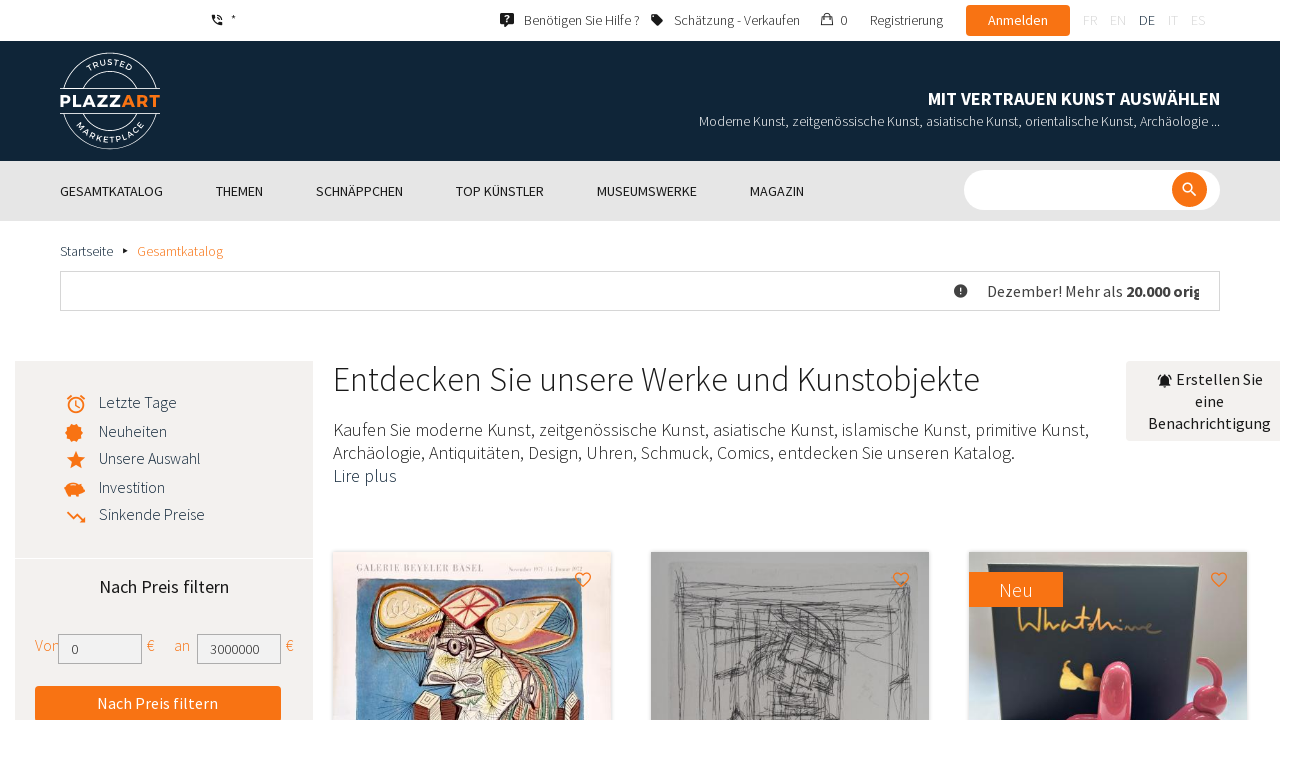

--- FILE ---
content_type: text/html; charset=UTF-8
request_url: https://www.plazzart.com/de_DE/kaufen/moderne-kunst-22/amedee-rosier-9283
body_size: 21735
content:
<!DOCTYPE html PUBLIC "-//W3C//DTD XHTML 1.0 Transitional//EN" "http://www.w3.org/TR/xhtml1/DTD/xhtml1-transitional.dtd">
<html xmlns="http://www.w3.org/1999/xhtml">

<head>
 <title>Kunst online kaufen - Kunstgegenstände und Schmuck Plazzart</title>
 <meta http-equiv="Content-Language" content="de" />
 <meta http-equiv="Content-Script-Type" content="text/javascript" />
 <meta http-equiv="Content-Type" content="text/html; charset=utf-8" />
 <meta name="viewport" content="initial-scale=1, maximum-scale=1" />
 <meta name="description" content="Ankauf - Verkauf von Antiquitäten und Kunstwerken, die in den Kategorien zeitgenössische Kunst, Art Deco, Jugendstil, Fotografie, Silberwaren usw. bewertet und garantiert sind. Die größten Künstler zum Tiefpreis: Miro, Arman, Dali &amp; viele andere!" />
 <meta property="og:title" content="Kunst online kaufen - Kunstgegenstände und Schmuck Plazzart" />
 <meta property="og:description" content="Ankauf - Verkauf von Antiquitäten und Kunstwerken, die in den Kategorien zeitgenössische Kunst, Art Deco, Jugendstil, Fotografie, Silberwaren usw. bewertet und garantiert sind. Die größten Künstler zum Tiefpreis: Miro, Arman, Dali &amp; viele andere!" />
 <meta property="twitter:description" content="Ankauf - Verkauf von Antiquitäten und Kunstwerken, die in den Kategorien zeitgenössische Kunst, Art Deco, Jugendstil, Fotografie, Silberwaren usw. bewertet und garantiert sind. Die größten Künstler zum Tiefpreis: Miro, Arman, Dali &amp; viele andere!" />
 <meta property="og:locale" content="fr_FR" />
 <meta property="og:locale:alternate" content="en_US" />
 <meta property="og:type" content="website" />
 <meta property="twitter:card" content="summary" />
 <meta property="twitter:site" content="@lotprive" />
 <meta property="og:image" content="https://www.plazzart.com/doc/logo.png" />
 <meta property="og:image:type" content="image/png" />
 <meta property="og:image:width" content="132" />
 <meta property="og:image:height" content="130" />
 <meta property="twitter:image" content="https://www.plazzart.com/doc/logo.png" />
 <script type="text/javascript">
  var _user_id = 0, _locale = 32, _lang = "de_DE", _extension = "plot", _scope = "front";
  var _events = [["package.list","pages",647808]];
 </script>
 <script src="/web/core/scripts/prototype.js?20210611" type="text/javascript"></script>
 <script src="/web/core/scripts/kwo.js?20210611" type="text/javascript"></script>
 <script src="/web/community/controller.js?20210611" type="text/javascript"></script>
 <script src="/web/shop/controller.js?20210611" type="text/javascript"></script>
 <script src="/web/plot/scripts/master.js?20210611" type="text/javascript"></script>
 <script src="/web/plot/scripts/front.js?20210611" type="text/javascript"></script>
 <script src="/web/core/scripts/scriptaculous/scriptaculous.js?20210611" type="text/javascript"></script>
 <script src="/web/plot/vendor/jquery/dist/jquery.min.js?20210611" type="text/javascript"></script>
 <script src="/web/plot/vendor/imagesloaded/imagesloaded.pkgd.min.js?20210611" type="text/javascript"></script>
 <script src="/web/plot/scripts/main.min.js?20210611" type="text/javascript"></script>
 <script src="/web/plot/vendor/imagesloaded/imagesloaded.pkgd.min.js?20210611" type="text/javascript"></script>
 <link rel="stylesheet" href="/web/plot/styles/front.css?20210611" type="text/css" media="screen" />
 <link rel="stylesheet" href="/web/plot/vendor/seiyria-bootstrap-slider/dist/css/bootstrap-slider.min.css?20210611" type="text/css" media="screen" />
 <link rel="stylesheet" href="/web/plot/vendor/material-design-iconic-font/dist/css/material-design-iconic-font.min.css?20210611" type="text/css" media="screen" />
 <link rel="stylesheet" href="https://fonts.googleapis.com/css?family=Montserrat:300,400,500,600,700&display=swa?20210611" type="text/css" media="screen" />
 <link rel="stylesheet" href="https://fonts.googleapis.com/css?family=Source+Sans+Pro:300,400,600,700&display=swap?20210611" type="text/css" media="screen" />
 <link rel="alternate" href="https://www.plazzart.com/fr_FR/achat" hreflang="fr-FR" />
 <link rel="alternate" href="https://www.plazzart.com/fr_CA/achat" hreflang="fr-CA" />
 <link rel="alternate" href="https://www.plazzart.com/fr_BE/achat" hreflang="fr-BE" />
 <link rel="alternate" href="https://www.plazzart.com/fr_LU/achat" hreflang="fr-LU" />
 <link rel="alternate" href="https://www.plazzart.com/fr_CH/achat" hreflang="fr-CH" />
 <link rel="alternate" href="https://www.plazzart.com/en_GB/buy" hreflang="en-GB" />
 <link rel="alternate" href="https://www.plazzart.com/en_US/buy" hreflang="en-US" />
 <link rel="alternate" href="https://www.plazzart.com/en_NL/buy" hreflang="en-NL" />
 <link rel="alternate" href="https://www.plazzart.com/en_JP/buy" hreflang="en-JP" />
 <link rel="alternate" href="https://www.plazzart.com/en_HK/buy" hreflang="en-HK" />
 <link rel="alternate" href="https://www.plazzart.com/en_SG/buy" hreflang="en-SG" />
 <link rel="alternate" href="https://www.plazzart.com/en_CA/buy" hreflang="en-CA" />
 <link rel="alternate" href="https://www.plazzart.com/en_SE/buy" hreflang="en-SE" />
 <link rel="alternate" href="https://www.plazzart.com/de_DE/kauf" hreflang="de-DE" />
 <link rel="alternate" href="https://www.plazzart.com/de_AT/kauf" hreflang="de-AT" />
 <link rel="alternate" href="https://www.plazzart.com/de_CH/kauf" hreflang="de-CH" />
 <link rel="alternate" href="https://www.plazzart.com/de_LI/kauf" hreflang="de-LI" />
 <link rel="alternate" href="https://www.plazzart.com/de_LU/kauf" hreflang="de-LU" />
 <link rel="alternate" href="https://www.plazzart.com/it_IT/acquisto" hreflang="it-IT" />
 <link rel="alternate" href="https://www.plazzart.com/es_ES/compra" hreflang="es-ES" />
 <link rel="alternate" href="https://www.plazzart.com/fr_FR/achat" hreflang="x-default" />
 <link rel="canonical" href="https://www.plazzart.com/de_DE/kauf" />
 <link rel="icon" href="/web/plot/pix/favicon.png" type="image/png" />
 <!--[if IE 9]>
 <link rel="stylesheet" href="/web/plot/styles/ie9.css?20210611" type="text/css" />
 <![endif]-->
 <!--[if IE 8]>
 <link rel="stylesheet" href="/web/plot/styles/ie8.css?20210611" type="text/css" />
 <![endif]-->
 <!--[if lt IE 8]>
 <link rel="stylesheet" href="/web/plot/styles/ie.css?20210611" type="text/css" />
 <![endif]-->
 <!--[if IE 7]>
 <link rel="stylesheet" href="/web/plot/styles/ie7.css?20210611" type="text/css" />
 <![endif]-->
 <!--[if IE 6]>
 <link rel="stylesheet" href="/web/plot/styles/ie6.css?20210611" type="text/css" />
 <![endif]-->
<script async src="https://www.googletagmanager.com/gtag/js?id=G-2PNXNZ664F"></script>
<script>
  window.dataLayer = window.dataLayer || [];
  function gtag(){dataLayer.push(arguments);}
  gtag('js', new Date());
  gtag('config', 'G-2PNXNZ664F');
  gtag('config', 'AW-987820547');
</script><script type="text/javascript" src="//widget.trustpilot.com/bootstrap/v5/tp.widget.bootstrap.min.js" async></script><script type="text/javascript">
!function(f,b,e,v,n,t,s){if(f.fbq)return;n=f.fbq=function(){n.callMethod?
n.callMethod.apply(n,arguments):n.queue.push(arguments)};if(!f._fbq)f._fbq=n;
n.push=n;n.loaded=!0;n.version='2.0';n.queue=[];t=b.createElement(e);t.async=!0;
t.src=v;s=b.getElementsByTagName(e)[0];s.parentNode.insertBefore(t,s)}(window,
document,'script','//connect.facebook.net/en_US/fbevents.js');
fbq('init', '');
fbq('track', "PageView");
</script>
<noscript><img height="1" width="1" style="display:none"
src="https://www.facebook.com/tr?id=&ev=PageView&noscript=1"/>
</noscript>
</head>

<body class="scope-front extension-plot action-package-list request-unregistered de">
 <div id="fb-root"></div>

<div class="wrapper-main ">
  <div class="wrapper-front">
    <div class="wrapper-header clearfix">
      <!-- Header Connexion -->
<div class="header-search">
  <div class="container">
    <div id="over-top-bar" class="topbar clearfix">
      <div class="new-text">  </div>

      <a href="tel:+33980473085" title="Wenden Sie sich für weitere Informationen an unseren Kundendienst." class="link-icon visible-xs"><i class="symbol icon-phone"></i><span>*</span></a>
      <span class="link-icon hidden-xs"><i class="symbol icon-phone"></i><span>*</span></span>

      <div class="header__actions">
        <ul class="header__menu list-inline list-unstyled">
          <div class="block-btn-help">
            <a href="https://www.plazzart.com/de_DE/faq" target="_blank" class="link-icon">
              <i class="symbol icon-help"></i>
              <span>Benötigen Sie Hilfe ?</span>
            </a>
          </div>
          <div class="block-btn-sell">
                          <a href="https://www.plazzart.com/de_DE/kunstwerken-verkaufen" class="link-icon">
                <i class="symbol icon-label"></i>
                <span>Schätzung - Verkaufen</span>
              </a>
                      </div>

          
                    <li class="item--panier"><a href="https://www.plazzart.com/de_DE/shop/cart"><i class="icon-bag"></i><span class="sr-only">Mein Einkaufswagen</span> 0</a></li>
          <li class="item--bold"><a href="javascript:void(0)" onclick="Plot.AuthManager.showSignup()">Registrierung</a></li>
          <li class="item--btn"><button type="button" class="btn btn-secondary" onclick="Plot.AuthManager.showLogin()">Anmelden</button></li>
                <li>
          <!-- Language -->
          <ul class="topbar__locales list-inline list-unstyled">
                          <li>
                <a href="javascript:void(0)" onclick="Kwo.Locale.onSet(1)" class="">fr</a>
              </li>
                          <li>
                <a href="javascript:void(0)" onclick="Kwo.Locale.onSet(2)" class="">en</a>
              </li>
                          <li>
                <a href="javascript:void(0)" onclick="Kwo.Locale.onSet(32)" class="active">de</a>
              </li>
                          <li>
                <a href="javascript:void(0)" onclick="Kwo.Locale.onSet(8)" class="">it</a>
              </li>
                          <li>
                <a href="javascript:void(0)" onclick="Kwo.Locale.onSet(4)" class="">es</a>
              </li>
                      </ul>
          <!-- / Language -->
        </li>
      </ul>
    </div>

    <!-- Logo Mobile  -->
    <a href="https://www.plazzart.com/" class="logo-mobile">
      <img src="/web/plot/pix/plazzart_logo_inline.svg" alt="Plazzart" />
    </a>
    <!-- /Logo Mobile  -->

    </div>
  </div>
</div>
<!-- / Header Connexion -->

<!-- Header Logo -->
<div class="header-logo-wrap">
  <div class="container">
    <div class="header__logo">
              <a href="https://www.plazzart.com/" >
          <img src="/web/plot/pix/plazzart_logo.svg" alt="Plazzart" />
        </a>
          </div>

    <div class="header__message">
      <div class="title">Mit Vertrauen Kunst auswählen</div>
      <div class="subtitle">Moderne Kunst, zeitgenössische Kunst, asiatische Kunst, orientalische Kunst, Archäologie ...</div>
    </div>
  </div>
</div>
<!-- Header Logo -->


<!-- Menu Navigation -->
   <div class="header__nav">
  <div class="nav__content">
    <div class="container">
      <!--  Btn Menu -->
      <div id="btn-menu">
        <span></span>
        <span></span>
        <span></span>
      </div>
      <!--  /Btn Menu -->

      <!--  Btn Back -->
      <div id="btn-back">
        <i class="icon-chevron-left"></i>
        <span class="sr-only">Retour</span>
      </div>
      <!--  /Btn Back -->

      <!-- Form Search -->
      <form class="block-searcher" onsubmit="Plot.Query.onSubmit(this); return false;">
        <input type="text" id="query" name="query" class="form-control" value="" />
        <button type="submit" id="btn-search" class="btn btn-reset btn-reset-desktop"><i class="symbol icon-search"></i></button>
        <a href="javascript:void(0);" id="btn-close" class="btn btn-close-search"><i class="symbol icon-close"></i></a>
        <a href="javascript:void(0);" id="btn-show-search" class="btn btn-reset btn-reset-mobile"><i class="symbol icon-search"></i></a>
      </form>
      <!-- /Form Search -->

      <!-- Link Catalogue -->
      <a href="https://www.plazzart.com/fr/achat" class="link-catalogue">Den gesamten Katalog ansehen</a>
      <!-- Link Catalogue -->

      <!-- Menu -->
      <ul class="nav-menu">
          <div class="header__menu">
            

                        <div class="item--btn"><a href="https://www.plazzart.com/login" class="btn btn-secondary">Anmelden</a></div>
            <div class="item--bold"><a href="https://www.plazzart.com/signup.light" class="btn btn-grey-secondary">Registrierung</a></div>

                  </div>

                <li class="main first">
          <div class="title">
            <a href="https://www.plazzart.com/de_DE/kauf"><span>Gesamtkatalog</span></a>
          </div>
                    <ul class="subnav" >
            <div class="bg-list">
              <div class="container">
                <a href="https://www.plazzart.com/de_DE/kauf" class="text-gold title-subnav-mobile">Gesamtkatalog</a>
                  <div class="list">
                                                                                                    <li><a href="https://www.plazzart.com/de_DE/kauf/antiquitaeten-antike-moebel-6" title="Antiquitäten, Antike Möbel, Antike Kunstobjekte"><span class="title">Antiquitäten, Antike Möbel, Antike Kunstobjekte</span><span class="number">(12)</span></a></li>
                                                            <li><a href="https://www.plazzart.com/de_DE/kauf/archaeologie-2" title="Archäologie"><span class="title">Archäologie</span><span class="number">(6)</span></a></li>
                                                            <li><a href="https://www.plazzart.com/de_DE/kauf/asiatische-kunst-19" title="Asiatische Kunst"><span class="title">Asiatische Kunst</span><span class="number">(38)</span></a></li>
                                                            <li><a href="https://www.plazzart.com/de_DE/kauf/buecher-autogramme-8" title="Bücher, Autogramme, Dokumente, Plakate"><span class="title">Bücher, Autogramme, Dokumente, Plakate</span><span class="number">(86)</span></a></li>
                                                            <li><a href="https://www.plazzart.com/de_DE/kauf/comics-29" title="Comics"><span class="title">Comics</span><span class="number">(196)</span></a></li>
                                                            <li><a href="https://www.plazzart.com/de_DE/kauf/design-jugenstil-art-deco-23" title="Design, Jugendstil und Art Déco"><span class="title">Design, Jugendstil und Art Déco</span><span class="number">(311)</span></a></li>
                                                            <li><a href="https://www.plazzart.com/de_DE/kauf/entdeckungen-403" title="Entdeckungen"><span class="title">Entdeckungen</span><span class="number">(1440)</span></a></li>
                                                            </div><div class="list">
                                        <li><a href="https://www.plazzart.com/de_DE/kauf/fotografie-26" title="Fotografie"><span class="title">Fotografie</span><span class="number">(695)</span></a></li>
                                                            <li><a href="https://www.plazzart.com/de_DE/kauf/geschirr-silberzeug-porzellan-3" title="Geschirr (Silberbesteck, Porzellan)"><span class="title">Geschirr (Silberbesteck, Porzellan)</span><span class="number">(5)</span></a></li>
                                                            <li><a href="https://www.plazzart.com/de_DE/kauf/islamische-kunst-21" title="Islamische Kunst, Orientalistische Kunst, Orientale Teppiche"><span class="title">Islamische Kunst, Orientalistische Kunst, Orientale Teppiche</span><span class="number">(7)</span></a></li>
                                                            <li><a href="https://www.plazzart.com/de_DE/kauf/klassische-kunst-5" title="Klassische Kunst"><span class="title">Klassische Kunst</span><span class="number">(188)</span></a></li>
                                                            <li><a href="https://www.plazzart.com/de_DE/kauf/mode-kleidung-14" title="Mode (Kleidung und Accessoires)"><span class="title">Mode (Kleidung und Accessoires)</span><span class="number">(137)</span></a></li>
                                                            <li><a href="https://www.plazzart.com/de_DE/kauf/moderne-kunst-22" title="Moderne Kunst"><span class="title">Moderne Kunst</span><span class="number">(8995)</span></a></li>
                                                            <li><a href="https://www.plazzart.com/de_DE/kauf/primitive-kuenste-7" title="Primitive Künste"><span class="title">Primitive Künste</span><span class="number">(46)</span></a></li>
                                                            </div><div class="list">
                                        <li><a href="https://www.plazzart.com/de_DE/kauf/sammlerobjekte-17" title="Sammlerobjekte (Fächer, Schlüssel, Briefbeschwerer)"><span class="title">Sammlerobjekte (Fächer, Schlüssel, Briefbeschwerer)</span><span class="number">(29)</span></a></li>
                                                            <li><a href="https://www.plazzart.com/de_DE/kauf/schmuck-9" title="Schmuck und Stifte"><span class="title">Schmuck und Stifte</span><span class="number">(83)</span></a></li>
                                                            <li><a href="https://www.plazzart.com/de_DE/kauf/street-art-und-graffiti-402" title="Street Art und Graffiti"><span class="title">Street Art und Graffiti</span><span class="number">(898)</span></a></li>
                                                            <li><a href="https://www.plazzart.com/de_DE/kauf/waffen-militaria-4" title="Waffen, Militaria"><span class="title">Waffen, Militaria</span><span class="number">(1)</span></a></li>
                                                            <li><a href="https://www.plazzart.com/de_DE/kauf/zeitgenoessische-kunst-20" title="Zeitgenössische Kunst"><span class="title">Zeitgenössische Kunst</span><span class="number">(2006)</span></a></li>
                                      </div>
              </div>
            </div>
          </ul>
                  </li>
                <li class="main">
          <div class="title">
            <a href="javascript:void(0)"><span>Themen</span></a>
          </div>
          <ul class="subnav" >
            <div class="bg-list">
              <div class="container">
                <!-- sales-list  -->
                <span class="title-subnav-mobile">Themen</span>
                <div class="list">
                                                                                                              <li>
                      <a href="https://www.plazzart.com/de_DE/kauf/eventverkauf/abstrakte-kunst-124" title="Abstrakte Kunst">
                        <span class="title">Abstrakte Kunst</span>
                        <span class="number">(672)</span>
                      </a>
                    </li>
                                                                                            <li>
                      <a href="https://www.plazzart.com/de_DE/kauf/eventverkauf/eine-grose-auswahl-an-gerahmten-werken-bereit-zum-verschenken-185" title="Eine große Auswahl an gerahmten Werken, bereit zum Verschenken!">
                        <span class="title">Eine große Auswahl an gerahmten Werken, bereit zum Verschenken!</span>
                        <span class="number">(269)</span>
                      </a>
                    </li>
                                                                                            <li>
                      <a href="https://www.plazzart.com/de_DE/kauf/eventverkauf/kubismus-857" title="Kubismus">
                        <span class="title">Kubismus</span>
                        <span class="number">(154)</span>
                      </a>
                    </li>
                                                                                            <li>
                      <a href="https://www.plazzart.com/de_DE/kauf/eventverkauf/malerei-307" title="Malerei">
                        <span class="title">Malerei</span>
                        <span class="number">(1252)</span>
                      </a>
                    </li>
                                                                                            <li>
                      <a href="https://www.plazzart.com/de_DE/kauf/eventverkauf/moderne-kunst-344" title="Moderne Kunst">
                        <span class="title">Moderne Kunst</span>
                        <span class="number">(2523)</span>
                      </a>
                    </li>
                                                                        </div><div class="list">
                                                        <li>
                      <a href="https://www.plazzart.com/de_DE/kauf/eventverkauf/outsider-art-649" title="Outsider art">
                        <span class="title">Outsider art</span>
                        <span class="number">(1)</span>
                      </a>
                    </li>
                                                                                            <li>
                      <a href="https://www.plazzart.com/de_DE/kauf/eventverkauf/pop-art-132" title="Pop Art">
                        <span class="title">Pop Art</span>
                        <span class="number">(204)</span>
                      </a>
                    </li>
                                                                                            <li>
                      <a href="https://www.plazzart.com/de_DE/kauf/eventverkauf/portrats-119" title="Porträts">
                        <span class="title">Porträts</span>
                        <span class="number">(541)</span>
                      </a>
                    </li>
                                                                                            <li>
                      <a href="https://www.plazzart.com/de_DE/kauf/eventverkauf/skulpturen-365" title="Skulpturen">
                        <span class="title">Skulpturen</span>
                        <span class="number">(734)</span>
                      </a>
                    </li>
                                                                                            <li>
                      <a href="https://www.plazzart.com/de_DE/kauf/eventverkauf/surrealismus-109" title="Surrealismus">
                        <span class="title">Surrealismus</span>
                        <span class="number">(1074)</span>
                      </a>
                    </li>
                                                                        </div><div class="list">
                                                        <li>
                      <a href="https://www.plazzart.com/de_DE/kauf/eventverkauf/zeichnungen-und-aquarelle-51" title="Zeichnungen und Aquarelle">
                        <span class="title">Zeichnungen und Aquarelle</span>
                        <span class="number">(1252)</span>
                      </a>
                    </li>
                                                                                            <li>
                      <a href="https://www.plazzart.com/de_DE/kauf/eventverkauf/zeitgenossische-kunst-478" title="Zeitgenössische Kunst">
                        <span class="title">Zeitgenössische Kunst</span>
                        <span class="number">(567)</span>
                      </a>
                    </li>
                                                    </div>
              </div>
            </div>
          </ul>
        </li>
                        <li class="main">
          <div class="title">
            <a href="https://www.plazzart.com/de_DE/kauf?price_max=250"><span>Schnäppchen</span></a>
          </div>
          <ul class="subnav" >
            <div class="bg-list">
              <div class="container">
                <a href="https://www.plazzart.com/de_DE/kauf?price_max=250" class="text-gold title-subnav-mobile">Schnäppchen</a>
                <div class="list">
                                                                                          <li><a href="https://www.plazzart.com/de_DE/kauf/antiquitaeten-antike-moebel-6?price_max=250" title="Antiquitäten, Antike Möbel, Antike Kunstobjekte"><span class="title">Antiquitäten, Antike Möbel, Antike Kunstobjekte</span><span class="number">(5)</span></a> </li>
                                                      <li><a href="https://www.plazzart.com/de_DE/kauf/archaeologie-2?price_max=250" title="Archäologie"><span class="title">Archäologie</span><span class="number">(3)</span></a> </li>
                                                      <li><a href="https://www.plazzart.com/de_DE/kauf/asiatische-kunst-19?price_max=250" title="Asiatische Kunst"><span class="title">Asiatische Kunst</span><span class="number">(12)</span></a> </li>
                                                      <li><a href="https://www.plazzart.com/de_DE/kauf/buecher-autogramme-8?price_max=250" title="Bücher, Autogramme, Dokumente, Plakate"><span class="title">Bücher, Autogramme, Dokumente, Plakate</span><span class="number">(12)</span></a> </li>
                                                      <li><a href="https://www.plazzart.com/de_DE/kauf/comics-29?price_max=250" title="Comics"><span class="title">Comics</span><span class="number">(103)</span></a> </li>
                                                      <li><a href="https://www.plazzart.com/de_DE/kauf/design-jugenstil-art-deco-23?price_max=250" title="Design, Jugendstil und Art Déco"><span class="title">Design, Jugendstil und Art Déco</span><span class="number">(14)</span></a> </li>
                                                      </div><div class="list">
                                    <li><a href="https://www.plazzart.com/de_DE/kauf/entdeckungen-403?price_max=250" title="Entdeckungen"><span class="title">Entdeckungen</span><span class="number">(1208)</span></a> </li>
                                                      <li><a href="https://www.plazzart.com/de_DE/kauf/fotografie-26?price_max=250" title="Fotografie"><span class="title">Fotografie</span><span class="number">(225)</span></a> </li>
                                                      <li><a href="https://www.plazzart.com/de_DE/kauf/islamische-kunst-21?price_max=250" title="Islamische Kunst, Orientalistische Kunst, Orientale Teppiche"><span class="title">Islamische Kunst, Orientalistische Kunst, Orientale Teppiche</span><span class="number">(5)</span></a> </li>
                                                      <li><a href="https://www.plazzart.com/de_DE/kauf/klassische-kunst-5?price_max=250" title="Klassische Kunst"><span class="title">Klassische Kunst</span><span class="number">(131)</span></a> </li>
                                                      <li><a href="https://www.plazzart.com/de_DE/kauf/mode-kleidung-14?price_max=250" title="Mode (Kleidung und Accessoires)"><span class="title">Mode (Kleidung und Accessoires)</span><span class="number">(133)</span></a> </li>
                                                      <li><a href="https://www.plazzart.com/de_DE/kauf/moderne-kunst-22?price_max=250" title="Moderne Kunst"><span class="title">Moderne Kunst</span><span class="number">(7191)</span></a> </li>
                                                      </div><div class="list">
                                    <li><a href="https://www.plazzart.com/de_DE/kauf/primitive-kuenste-7?price_max=250" title="Primitive Künste"><span class="title">Primitive Künste</span><span class="number">(16)</span></a> </li>
                                                      <li><a href="https://www.plazzart.com/de_DE/kauf/sammlerobjekte-17?price_max=250" title="Sammlerobjekte (Fächer, Schlüssel, Briefbeschwerer)"><span class="title">Sammlerobjekte (Fächer, Schlüssel, Briefbeschwerer)</span><span class="number">(6)</span></a> </li>
                                                      <li><a href="https://www.plazzart.com/de_DE/kauf/schmuck-9?price_max=250" title="Schmuck und Stifte"><span class="title">Schmuck und Stifte</span><span class="number">(14)</span></a> </li>
                                                      <li><a href="https://www.plazzart.com/de_DE/kauf/street-art-und-graffiti-402?price_max=250" title="Street Art und Graffiti"><span class="title">Street Art und Graffiti</span><span class="number">(328)</span></a> </li>
                                                      <li><a href="https://www.plazzart.com/de_DE/kauf/zeitgenoessische-kunst-20?price_max=250" title="Zeitgenössische Kunst"><span class="title">Zeitgenössische Kunst</span><span class="number">(977)</span></a> </li>
                                  </div>
              </div>
            </div>
          </ul>
        </li>
                        <li class="main">
          <div class="title">
            <a href="javascript:void(0)"><span>Top Künstler</span></a>
          </div>
          <ul class="subnav" >
            <div class="bg-list">
              <div class="container">
              <span class="title-subnav-mobile">Top Künstler</span>
               <div class="list">
                                                                                     <li><a href="https://www.plazzart.com/de_DE/kauf/alexander-calder-447/moderne-kunst-22" title="Alexander Calder"><span class="title">Alexander Calder</span><span class="number">(20)</span></a> </li>
                                                   <li><a href="https://www.plazzart.com/de_DE/kauf/andre-derain-1031/moderne-kunst-22" title="André Derain"><span class="title">André Derain</span><span class="number">(86)</span></a> </li>
                                                   <li><a href="https://www.plazzart.com/de_DE/kauf/andy-warhol-455/zeitgenossische-kunst-20" title="Andy Warhol"><span class="title">Andy Warhol</span><span class="number">(19)</span></a> </li>
                                                   <li><a href="https://www.plazzart.com/de_DE/kauf/antoni-tapies-429/zeitgenossische-kunst-20" title="Antoni Tapiès"><span class="title">Antoni Tapiès</span><span class="number">(17)</span></a> </li>
                                                   <li><a href="https://www.plazzart.com/de_DE/kauf/arman-459/zeitgenossische-kunst-20" title="Arman"><span class="title">Arman</span><span class="number">(14)</span></a> </li>
                                                   <li><a href="https://www.plazzart.com/de_DE/kauf/auguste-chabaud-1064/moderne-kunst-22" title="Auguste Chabaud"><span class="title">Auguste Chabaud</span><span class="number">(1)</span></a> </li>
                                                   <li><a href="https://www.plazzart.com/de_DE/kauf/aurelie-nemours-450/zeitgenossische-kunst-20" title="Aurélie Nemours"><span class="title">Aurélie Nemours</span><span class="number">(1)</span></a> </li>
                                                   <li><a href="https://www.plazzart.com/de_DE/kauf/bengt-lindstrom-444/zeitgenossische-kunst-20" title="Bengt Lindström"><span class="title">Bengt Lindström</span><span class="number">(21)</span></a> </li>
                                                   <li><a href="https://www.plazzart.com/de_DE/kauf/bernard-buffet-1065/moderne-kunst-22" title="Bernard Buffet"><span class="title">Bernard Buffet</span><span class="number">(133)</span></a> </li>
                                                   <li><a href="https://www.plazzart.com/de_DE/kauf/cesar-969/zeitgenossische-kunst-20" title="César"><span class="title">César</span><span class="number">(9)</span></a> </li>
                                                   <li><a href="https://www.plazzart.com/de_DE/kauf/charles-eames-7138/design-jugendstil-und-art-deco-23" title="Charles Eames"><span class="title">Charles Eames</span><span class="number">(1)</span></a> </li>
                                                   <li><a href="https://www.plazzart.com/de_DE/kauf/charlotte-perriand-3149/design-jugendstil-und-art-deco-23" title="Charlotte Perriand"><span class="title">Charlotte Perriand</span><span class="number">(17)</span></a> </li>
                                                   <li><a href="https://www.plazzart.com/de_DE/kauf/claude-weisbuch-1231/zeitgenossische-kunst-20" title="Claude Weisbuch"><span class="title">Claude Weisbuch</span><span class="number">(33)</span></a> </li>
                                                   <li><a href="https://www.plazzart.com/de_DE/kauf/corneille-1119/zeitgenossische-kunst-20" title="Corneille van Beverloo"><span class="title">Corneille van Beverloo</span><span class="number">(15)</span></a> </li>
                                                   <li><a href="https://www.plazzart.com/de_DE/kauf/eduardo-chillida-4690/zeitgenossische-kunst-20" title="Eduardo Chillida"><span class="title">Eduardo Chillida</span><span class="number">(12)</span></a> </li>
                                                   <li><a href="https://www.plazzart.com/de_DE/kauf/francois-morellet-467/zeitgenossische-kunst-20" title="François Morellet"><span class="title">François Morellet</span><span class="number">(5)</span></a> </li>
                                                   <li><a href="https://www.plazzart.com/de_DE/kauf/georges-braque-965/moderne-kunst-22" title="Georges Braque"><span class="title">Georges Braque</span><span class="number">(80)</span></a> </li>
                                                   <li><a href="https://www.plazzart.com/de_DE/kauf/gustav-klimt-1087/moderne-kunst-22" title="Gustav Klimt"><span class="title">Gustav Klimt</span><span class="number">(13)</span></a> </li>
                                                   <li><a href="https://www.plazzart.com/de_DE/kauf/hans-bellmer-968/moderne-kunst-22" title="Hans Bellmer"><span class="title">Hans Bellmer</span><span class="number">(42)</span></a> </li>
                                                   </div><div class="list">
                                  <li><a href="https://www.plazzart.com/de_DE/kauf/hans-hartung-815/zeitgenossische-kunst-20" title="Hans Hartung"><span class="title">Hans Hartung</span><span class="number">(13)</span></a> </li>
                                                   <li><a href="https://www.plazzart.com/de_DE/kauf/henri-matisse-1104/moderne-kunst-22" title="Henri Matisse"><span class="title">Henri Matisse</span><span class="number">(152)</span></a> </li>
                                                   <li><a href="https://www.plazzart.com/de_DE/kauf/herve-telemaque-4756/zeitgenossische-kunst-20" title="Hervé Télémaque"><span class="title">Hervé Télémaque</span><span class="number">(5)</span></a> </li>
                                                   <li><a href="https://www.plazzart.com/de_DE/kauf/jacques-villegle-464/zeitgenossische-kunst-20" title="Jacques Villeglé"><span class="title">Jacques Villeglé</span><span class="number">(5)</span></a> </li>
                                                   <li><a href="https://www.plazzart.com/de_DE/kauf/jean-cocteau-521/moderne-kunst-22" title="Jean Cocteau"><span class="title">Jean Cocteau</span><span class="number">(197)</span></a> </li>
                                                   <li><a href="https://www.plazzart.com/de_DE/kauf/jean-helion-4471/moderne-kunst-22" title="Jean Hélion"><span class="title">Jean Hélion</span><span class="number">(10)</span></a> </li>
                                                   <li><a href="https://www.plazzart.com/de_DE/kauf/jean-miotte-3263/zeitgenossische-kunst-20" title="Jean Miotte"><span class="title">Jean Miotte</span><span class="number">(8)</span></a> </li>
                                                   <li><a href="https://www.plazzart.com/de_DE/kauf/jean-picart-le-doux-3790/moderne-kunst-22" title="Jean Picart Le Doux"><span class="title">Jean Picart Le Doux</span><span class="number">(6)</span></a> </li>
                                                   <li><a href="https://www.plazzart.com/de_DE/kauf/joan-miro-517/moderne-kunst-22" title="Joan Miro"><span class="title">Joan Miro</span><span class="number">(115)</span></a> </li>
                                                   <li><a href="https://www.plazzart.com/de_DE/kauf/karel-appel-445/moderne-kunst-22" title="Karel Appel"><span class="title">Karel Appel</span><span class="number">(1)</span></a> </li>
                                                   <li><a href="https://www.plazzart.com/de_DE/kauf/keith-haring-491/street-art-und-graffiti-402" title="Keith Haring"><span class="title">Keith Haring</span><span class="number">(17)</span></a> </li>
                                                   <li><a href="https://www.plazzart.com/de_DE/kauf/ladislas-kijno-1593/zeitgenossische-kunst-20" title="Ladislas Kijno"><span class="title">Ladislas Kijno</span><span class="number">(2)</span></a> </li>
                                                   <li><a href="https://www.plazzart.com/de_DE/kauf/tsuguharu-foujita-515/moderne-kunst-22" title="Léonard Tsugouharu Foujita"><span class="title">Léonard Tsugouharu Foujita</span><span class="number">(43)</span></a> </li>
                                                   <li><a href="https://www.plazzart.com/de_DE/kauf/leonor-fini-1004/moderne-kunst-22" title="Leonor Fini"><span class="title">Leonor Fini</span><span class="number">(93)</span></a> </li>
                                                   <li><a href="https://www.plazzart.com/de_DE/kauf/louis-toffoli-510/moderne-kunst-22" title="Louis Toffoli"><span class="title">Louis Toffoli</span><span class="number">(7)</span></a> </li>
                                                   <li><a href="https://www.plazzart.com/de_DE/kauf/marc-chagall-963/moderne-kunst-22" title="Marc Chagall"><span class="title">Marc Chagall</span><span class="number">(265)</span></a> </li>
                                                   <li><a href="https://www.plazzart.com/de_DE/kauf/marie-laurencin-1454/moderne-kunst-22" title="Marie Laurencin"><span class="title">Marie Laurencin</span><span class="number">(45)</span></a> </li>
                                                   <li><a href="https://www.plazzart.com/de_DE/kauf/maurice-de-vlaminck-3011/moderne-kunst-22" title="Maurice de Vlaminck"><span class="title">Maurice de Vlaminck</span><span class="number">(46)</span></a> </li>
                                                   <li><a href="https://www.plazzart.com/de_DE/kauf/maurice-utrillo-891/moderne-kunst-22" title="Maurice Utrillo"><span class="title">Maurice Utrillo</span><span class="number">(14)</span></a> </li>
                                                   </div><div class="list">
                                  <li><a href="https://www.plazzart.com/de_DE/kauf/max-ernst-3168/moderne-kunst-22" title="Max Ernst"><span class="title">Max Ernst</span><span class="number">(38)</span></a> </li>
                                                   <li><a href="https://www.plazzart.com/de_DE/kauf/mimmo-rotella-1125/zeitgenossische-kunst-20" title="Mimmo Rotella"><span class="title">Mimmo Rotella</span><span class="number">(4)</span></a> </li>
                                                   <li><a href="https://www.plazzart.com/de_DE/kauf/niki-de-saint-phalle-1114/zeitgenossische-kunst-20" title="Niki de Saint Phalle"><span class="title">Niki de Saint Phalle</span><span class="number">(3)</span></a> </li>
                                                   <li><a href="https://www.plazzart.com/de_DE/kauf/pablo-picasso-442/moderne-kunst-22" title="Pablo Picasso"><span class="title">Pablo Picasso</span><span class="number">(390)</span></a> </li>
                                                   <li><a href="https://www.plazzart.com/de_DE/kauf/peter-klasen-460/zeitgenossische-kunst-20" title="Peter Klasen"><span class="title">Peter Klasen</span><span class="number">(6)</span></a> </li>
                                                   <li><a href="https://www.plazzart.com/de_DE/kauf/philippe-pasqua-484/zeitgenossische-kunst-20" title="Philippe Pasqua"><span class="title">Philippe Pasqua</span><span class="number">(3)</span></a> </li>
                                                   <li><a href="https://www.plazzart.com/de_DE/kauf/pierre-alechinsky-1076/zeitgenossische-kunst-20" title="Pierre Alechinsky"><span class="title">Pierre Alechinsky</span><span class="number">(18)</span></a> </li>
                                                   <li><a href="https://www.plazzart.com/de_DE/kauf/pierre-soulages-1133/zeitgenossische-kunst-20" title="Pierre Soulages"><span class="title">Pierre Soulages</span><span class="number">(51)</span></a> </li>
                                                   <li><a href="https://www.plazzart.com/de_DE/kauf/pierre-tal-coat-4340/moderne-kunst-22" title="Pierre Tal-Coat"><span class="title">Pierre Tal-Coat</span><span class="number">(4)</span></a> </li>
                                                   <li><a href="https://www.plazzart.com/de_DE/kauf/pierre-yves-tremois-1579/zeitgenossische-kunst-20" title="Pierre-Yves Trémois"><span class="title">Pierre-Yves Trémois</span><span class="number">(33)</span></a> </li>
                                                   <li><a href="https://www.plazzart.com/de_DE/kauf/raoul-dufy-524/moderne-kunst-22" title="Raoul Dufy"><span class="title">Raoul Dufy</span><span class="number">(45)</span></a> </li>
                                                   <li><a href="https://www.plazzart.com/de_DE/kauf/robert-combas-496/zeitgenossische-kunst-20" title="Robert Combas"><span class="title">Robert Combas</span><span class="number">(5)</span></a> </li>
                                                   <li><a href="https://www.plazzart.com/de_DE/kauf/salvador-dali-1007/moderne-kunst-22" title="Salvador Dali"><span class="title">Salvador Dali</span><span class="number">(359)</span></a> </li>
                                                   <li><a href="https://www.plazzart.com/de_DE/kauf/theo-tobiasse-1135/zeitgenossische-kunst-20" title="Théo Tobiasse"><span class="title">Théo Tobiasse</span><span class="number">(5)</span></a> </li>
                                                   <li><a href="https://www.plazzart.com/de_DE/kauf/tony-soulie-3257/zeitgenossische-kunst-20" title="Tony Soulié"><span class="title">Tony Soulié</span><span class="number">(10)</span></a> </li>
                                                   <li><a href="https://www.plazzart.com/de_DE/kauf/valerio-adami-1241/zeitgenossische-kunst-20" title="Valério Adami"><span class="title">Valério Adami</span><span class="number">(24)</span></a> </li>
                                                   <li><a href="https://www.plazzart.com/de_DE/kauf/yves-brayer-518/moderne-kunst-22" title="Yves Brayer"><span class="title">Yves Brayer</span><span class="number">(21)</span></a> </li>
                                                   <li><a href="https://www.plazzart.com/de_DE/kauf/zao-wou-ki-1920-2013-1240/zeitgenossische-kunst-20" title="Zao Wou-Ki"><span class="title">Zao Wou-Ki</span><span class="number">(11)</span></a> </li>
                                  </div>
               </div>
             </div>
           </ul>
        </li>
                 
        <li class="main">
          <div class="title">
            <a href="https://www.plazzart.com/de_DE/kauf?private=1"><span>Museumswerke</span></a>
          </div>
          <ul class="subnav">
             <div class="bg-list">
               <div class="container">
                 <a href="https://www.plazzart.com/de_DE/kauf?private=1" class="text-gold title-subnav-mobile">Museumswerke</a>
                 <div class="list">
                                                                                     <li><a href="https://www.plazzart.com/de_DE/kauf/asiatische-kunst-19?private=1" title="Asiatische Kunst"><span class="title">Asiatische Kunst</span><span class="number">(2)</span></a> </li>
                                                   <li><a href="https://www.plazzart.com/de_DE/kauf/buecher-autogramme-8?private=1" title="Bücher, Autogramme, Dokumente, Plakate"><span class="title">Bücher, Autogramme, Dokumente, Plakate</span><span class="number">(6)</span></a> </li>
                                                   <li><a href="https://www.plazzart.com/de_DE/kauf/comics-29?private=1" title="Comics"><span class="title">Comics</span><span class="number">(41)</span></a> </li>
                                                   <li><a href="https://www.plazzart.com/de_DE/kauf/design-jugenstil-art-deco-23?private=1" title="Design, Jugendstil und Art Déco"><span class="title">Design, Jugendstil und Art Déco</span><span class="number">(9)</span></a> </li>
                                                   <li><a href="https://www.plazzart.com/de_DE/kauf/entdeckungen-403?private=1" title="Entdeckungen"><span class="title">Entdeckungen</span><span class="number">(3)</span></a> </li>
                                                   </div><div class="list">
                                  <li><a href="https://www.plazzart.com/de_DE/kauf/fotografie-26?private=1" title="Fotografie"><span class="title">Fotografie</span><span class="number">(48)</span></a> </li>
                                                   <li><a href="https://www.plazzart.com/de_DE/kauf/islamische-kunst-21?private=1" title="Islamische Kunst, Orientalistische Kunst, Orientale Teppiche"><span class="title">Islamische Kunst, Orientalistische Kunst, Orientale Teppiche</span><span class="number">(1)</span></a> </li>
                                                   <li><a href="https://www.plazzart.com/de_DE/kauf/klassische-kunst-5?private=1" title="Klassische Kunst"><span class="title">Klassische Kunst</span><span class="number">(18)</span></a> </li>
                                                   <li><a href="https://www.plazzart.com/de_DE/kauf/moderne-kunst-22?private=1" title="Moderne Kunst"><span class="title">Moderne Kunst</span><span class="number">(280)</span></a> </li>
                                                   <li><a href="https://www.plazzart.com/de_DE/kauf/primitive-kuenste-7?private=1" title="Primitive Künste"><span class="title">Primitive Künste</span><span class="number">(1)</span></a> </li>
                                                   </div><div class="list">
                                  <li><a href="https://www.plazzart.com/de_DE/kauf/sammlerobjekte-17?private=1" title="Sammlerobjekte (Fächer, Schlüssel, Briefbeschwerer)"><span class="title">Sammlerobjekte (Fächer, Schlüssel, Briefbeschwerer)</span><span class="number">(1)</span></a> </li>
                                                   <li><a href="https://www.plazzart.com/de_DE/kauf/schmuck-9?private=1" title="Schmuck und Stifte"><span class="title">Schmuck und Stifte</span><span class="number">(5)</span></a> </li>
                                                   <li><a href="https://www.plazzart.com/de_DE/kauf/street-art-und-graffiti-402?private=1" title="Street Art und Graffiti"><span class="title">Street Art und Graffiti</span><span class="number">(88)</span></a> </li>
                                                   <li><a href="https://www.plazzart.com/de_DE/kauf/zeitgenoessische-kunst-20?private=1" title="Zeitgenössische Kunst"><span class="title">Zeitgenössische Kunst</span><span class="number">(147)</span></a> </li>
                                </div>
             </div>
           </div>
          </ul>
        </li>
                <li class="main">
          <div class="title">
            <a href="https://magazine.plazzart.com/de_DE"><span>Magazin</span></a>
          </div>
          <ul class="subnav">
             <div class="bg-list">
               <div class="container">
                 <a href="https://magazine.plazzart.com/de_DE" class="text-gold title-subnav-mobile">Magazin</a>
                 <div class="list">
                                                                                     <li><a href="https://magazine.plazzart.com/de_DE/künstlerische-neuigkeiten-6" title="Künstlerische Neuigkeiten"><span class="title">Künstlerische Neuigkeiten</span></a></li>
                                                   <li><a href="https://magazine.plazzart.com/de_DE/kundenrezensionen-10" title="Kundenrezensionen"><span class="title">Kundenrezensionen</span></a></li>
                                                   <li><a href="https://magazine.plazzart.com/de_DE/lieblings-8" title="Lieblings"><span class="title">Lieblings</span></a></li>
                                                   </div><div class="list">
                                  <li><a href="https://magazine.plazzart.com/de_DE/ideen-zum-ausstieg-5" title="Ideen zum Ausstieg"><span class="title">Ideen zum Ausstieg</span></a></li>
                                                   <li><a href="https://magazine.plazzart.com/de_DE/lifestyle-11" title="Lifestyle"><span class="title">Lifestyle</span></a></li>
                                                   <li><a href="https://magazine.plazzart.com/de_DE/betreff-der-woche-1" title="Betreff der Woche"><span class="title">Betreff der Woche</span></a></li>
                                                   </div><div class="list">
                                  <li><a href="https://magazine.plazzart.com/de_DE/top-kunstler-9" title="Top Kunstler"><span class="title">Top Kunstler</span></a></li>
                                </div>
             </div>
           </div>
          </ul>
        </li>

        <div class="block-links">
                          </div>

        <!-- Btn Sell  -->
                      <a href="https://www.plazzart.com/de_DE/kunstwerken-verkaufen" class="link-icon visible-xs"><i class="symbol icon-label"></i><span>Schätzung - Verkaufen</span></a>
                  <!-- /Btn Sell  -->

        <!-- Language  -->
         <div class="block-language">
                         <a href="javascript:void(0)" onclick="Kwo.Locale.onSet(1)" class="">fr</a>
                         <a href="javascript:void(0)" onclick="Kwo.Locale.onSet(2)" class="">en</a>
                         <a href="javascript:void(0)" onclick="Kwo.Locale.onSet(32)" class="active">de</a>
                         <a href="javascript:void(0)" onclick="Kwo.Locale.onSet(8)" class="">it</a>
                         <a href="javascript:void(0)" onclick="Kwo.Locale.onSet(4)" class="">es</a>
                    </div>
         <!-- /Language  -->

      </ul>
      <!-- /Menu -->

      <div class="overlay-menu"></div>
    </div>
  </div>
</div>
<!-- Menu Navigation -->

<!-- Menu Fixe -->
<div class="header-scroll">
  <div class="bg-header">
    <div class="container">
      <div class="header__logo__inline">
                  <a href="https://www.plazzart.com/" >
          <img src="/web/plot/pix/plazzart_logo_inline.svg" alt="Plazzart" />
          </a>
              </div>

      <a href="tel:+33980473085" title="Wenden Sie sich für weitere Informationen an unseren Kundendienst." class="link-icon visible-xs"><i class="symbol icon-phone"></i><span>*</span></a>
      <a href="javascript:void(0)" title="Wenden Sie sich für weitere Informationen an unseren Kundendienst." class="link-icon hidden-sm hidden-xs"><i class="symbol icon-phone"></i><span>*</span></a>

      <div class="header__actions">
        <ul class="header__menu list-unstyled list-inline">
          <div class="block-btn-help">
            <a href="https://www.plazzart.com/de_DE/faq" target="_blank" class="link-icon">
              <i class="symbol icon-help"></i>
              <span>Benötigen Sie Hilfe ?</span>
            </a>
          </div>
          <div class="block-btn-sell">
                          <a href="https://www.plazzart.com/de_DE/kunstwerken-verkaufen" class="link-icon"><i class="symbol icon-label"></i><span>Schätzung - Verkaufen</span></a>
              <a href="https://www.plazzart.com/de_DE/kunstwerken-verkaufen" class="visible-xs link-icon"><i class="symbol icon-label"></i><span>Schätzung - Verkaufen</span></a>
                      </div>

                    
            <li class="item--panier"><a href="https://www.plazzart.com/de_DE/shop/cart"><i class="icon-bag"></i><span class="sr-only">Mein Einkaufswagen</span> 0</a></li>
            <li class="item--bold"><a href="javascript:void(0)" onclick="Plot.AuthManager.showSignup()">Registrierung</a></li>

            <li class="item--btn"><button type="button" class="btn btn-secondary" onclick="Plot.AuthManager.showLogin()">Anmelden</button></li>
                    <li>
            <ul class="topbar__locales list-unstyled list-inline">
                              <li>
                  <a href="javascript:void(0)" onclick="Kwo.Locale.onSet(1)" class="">fr</a>
                </li>
                              <li>
                  <a href="javascript:void(0)" onclick="Kwo.Locale.onSet(2)" class="">en</a>
                </li>
                              <li>
                  <a href="javascript:void(0)" onclick="Kwo.Locale.onSet(32)" class="active">de</a>
                </li>
                              <li>
                  <a href="javascript:void(0)" onclick="Kwo.Locale.onSet(8)" class="">it</a>
                </li>
                              <li>
                  <a href="javascript:void(0)" onclick="Kwo.Locale.onSet(4)" class="">es</a>
                </li>
                          </ul>
          </li>
        </ul>
      </div>

    </div>
  </div>

       <div class="header__nav">
  <div class="nav__content">
    <div class="container">
      <!--  Btn Menu -->
      <div id="btn-menu">
        <span></span>
        <span></span>
        <span></span>
      </div>
      <!--  /Btn Menu -->

      <!--  Btn Back -->
      <div id="btn-back">
        <i class="icon-chevron-left"></i>
        <span class="sr-only">Retour</span>
      </div>
      <!--  /Btn Back -->

      <!-- Form Search -->
      <form class="block-searcher" onsubmit="Plot.Query.onSubmit(this); return false;">
        <input type="text" id="query" name="query" class="form-control" value="" />
        <button type="submit" id="btn-search" class="btn btn-reset btn-reset-desktop"><i class="symbol icon-search"></i></button>
        <a href="javascript:void(0);" id="btn-close" class="btn btn-close-search"><i class="symbol icon-close"></i></a>
        <a href="javascript:void(0);" id="btn-show-search" class="btn btn-reset btn-reset-mobile"><i class="symbol icon-search"></i></a>
      </form>
      <!-- /Form Search -->

      <!-- Link Catalogue -->
      <a href="https://www.plazzart.com/fr/achat" class="link-catalogue">Den gesamten Katalog ansehen</a>
      <!-- Link Catalogue -->

      <!-- Menu -->
      <ul class="nav-menu">
          <div class="header__menu">
            

                        <div class="item--btn"><a href="https://www.plazzart.com/login" class="btn btn-secondary">Anmelden</a></div>
            <div class="item--bold"><a href="https://www.plazzart.com/signup.light" class="btn btn-grey-secondary">Registrierung</a></div>

                  </div>

                <li class="main first">
          <div class="title">
            <a href="https://www.plazzart.com/de_DE/kauf"><span>Gesamtkatalog</span></a>
          </div>
                    <ul class="subnav" >
            <div class="bg-list">
              <div class="container">
                <a href="https://www.plazzart.com/de_DE/kauf" class="text-gold title-subnav-mobile">Gesamtkatalog</a>
                  <div class="list">
                                                                                                    <li><a href="https://www.plazzart.com/de_DE/kauf/antiquitaeten-antike-moebel-6" title="Antiquitäten, Antike Möbel, Antike Kunstobjekte"><span class="title">Antiquitäten, Antike Möbel, Antike Kunstobjekte</span><span class="number">(12)</span></a></li>
                                                            <li><a href="https://www.plazzart.com/de_DE/kauf/archaeologie-2" title="Archäologie"><span class="title">Archäologie</span><span class="number">(6)</span></a></li>
                                                            <li><a href="https://www.plazzart.com/de_DE/kauf/asiatische-kunst-19" title="Asiatische Kunst"><span class="title">Asiatische Kunst</span><span class="number">(38)</span></a></li>
                                                            <li><a href="https://www.plazzart.com/de_DE/kauf/buecher-autogramme-8" title="Bücher, Autogramme, Dokumente, Plakate"><span class="title">Bücher, Autogramme, Dokumente, Plakate</span><span class="number">(86)</span></a></li>
                                                            <li><a href="https://www.plazzart.com/de_DE/kauf/comics-29" title="Comics"><span class="title">Comics</span><span class="number">(196)</span></a></li>
                                                            <li><a href="https://www.plazzart.com/de_DE/kauf/design-jugenstil-art-deco-23" title="Design, Jugendstil und Art Déco"><span class="title">Design, Jugendstil und Art Déco</span><span class="number">(311)</span></a></li>
                                                            <li><a href="https://www.plazzart.com/de_DE/kauf/entdeckungen-403" title="Entdeckungen"><span class="title">Entdeckungen</span><span class="number">(1440)</span></a></li>
                                                            </div><div class="list">
                                        <li><a href="https://www.plazzart.com/de_DE/kauf/fotografie-26" title="Fotografie"><span class="title">Fotografie</span><span class="number">(695)</span></a></li>
                                                            <li><a href="https://www.plazzart.com/de_DE/kauf/geschirr-silberzeug-porzellan-3" title="Geschirr (Silberbesteck, Porzellan)"><span class="title">Geschirr (Silberbesteck, Porzellan)</span><span class="number">(5)</span></a></li>
                                                            <li><a href="https://www.plazzart.com/de_DE/kauf/islamische-kunst-21" title="Islamische Kunst, Orientalistische Kunst, Orientale Teppiche"><span class="title">Islamische Kunst, Orientalistische Kunst, Orientale Teppiche</span><span class="number">(7)</span></a></li>
                                                            <li><a href="https://www.plazzart.com/de_DE/kauf/klassische-kunst-5" title="Klassische Kunst"><span class="title">Klassische Kunst</span><span class="number">(188)</span></a></li>
                                                            <li><a href="https://www.plazzart.com/de_DE/kauf/mode-kleidung-14" title="Mode (Kleidung und Accessoires)"><span class="title">Mode (Kleidung und Accessoires)</span><span class="number">(137)</span></a></li>
                                                            <li><a href="https://www.plazzart.com/de_DE/kauf/moderne-kunst-22" title="Moderne Kunst"><span class="title">Moderne Kunst</span><span class="number">(8995)</span></a></li>
                                                            <li><a href="https://www.plazzart.com/de_DE/kauf/primitive-kuenste-7" title="Primitive Künste"><span class="title">Primitive Künste</span><span class="number">(46)</span></a></li>
                                                            </div><div class="list">
                                        <li><a href="https://www.plazzart.com/de_DE/kauf/sammlerobjekte-17" title="Sammlerobjekte (Fächer, Schlüssel, Briefbeschwerer)"><span class="title">Sammlerobjekte (Fächer, Schlüssel, Briefbeschwerer)</span><span class="number">(29)</span></a></li>
                                                            <li><a href="https://www.plazzart.com/de_DE/kauf/schmuck-9" title="Schmuck und Stifte"><span class="title">Schmuck und Stifte</span><span class="number">(83)</span></a></li>
                                                            <li><a href="https://www.plazzart.com/de_DE/kauf/street-art-und-graffiti-402" title="Street Art und Graffiti"><span class="title">Street Art und Graffiti</span><span class="number">(898)</span></a></li>
                                                            <li><a href="https://www.plazzart.com/de_DE/kauf/waffen-militaria-4" title="Waffen, Militaria"><span class="title">Waffen, Militaria</span><span class="number">(1)</span></a></li>
                                                            <li><a href="https://www.plazzart.com/de_DE/kauf/zeitgenoessische-kunst-20" title="Zeitgenössische Kunst"><span class="title">Zeitgenössische Kunst</span><span class="number">(2006)</span></a></li>
                                      </div>
              </div>
            </div>
          </ul>
                  </li>
                <li class="main">
          <div class="title">
            <a href="javascript:void(0)"><span>Themen</span></a>
          </div>
          <ul class="subnav" >
            <div class="bg-list">
              <div class="container">
                <!-- sales-list  -->
                <span class="title-subnav-mobile">Themen</span>
                <div class="list">
                                                                                                              <li>
                      <a href="https://www.plazzart.com/de_DE/kauf/eventverkauf/abstrakte-kunst-124" title="Abstrakte Kunst">
                        <span class="title">Abstrakte Kunst</span>
                        <span class="number">(672)</span>
                      </a>
                    </li>
                                                                                            <li>
                      <a href="https://www.plazzart.com/de_DE/kauf/eventverkauf/eine-grose-auswahl-an-gerahmten-werken-bereit-zum-verschenken-185" title="Eine große Auswahl an gerahmten Werken, bereit zum Verschenken!">
                        <span class="title">Eine große Auswahl an gerahmten Werken, bereit zum Verschenken!</span>
                        <span class="number">(269)</span>
                      </a>
                    </li>
                                                                                            <li>
                      <a href="https://www.plazzart.com/de_DE/kauf/eventverkauf/kubismus-857" title="Kubismus">
                        <span class="title">Kubismus</span>
                        <span class="number">(154)</span>
                      </a>
                    </li>
                                                                                            <li>
                      <a href="https://www.plazzart.com/de_DE/kauf/eventverkauf/malerei-307" title="Malerei">
                        <span class="title">Malerei</span>
                        <span class="number">(1252)</span>
                      </a>
                    </li>
                                                                                            <li>
                      <a href="https://www.plazzart.com/de_DE/kauf/eventverkauf/moderne-kunst-344" title="Moderne Kunst">
                        <span class="title">Moderne Kunst</span>
                        <span class="number">(2523)</span>
                      </a>
                    </li>
                                                                        </div><div class="list">
                                                        <li>
                      <a href="https://www.plazzart.com/de_DE/kauf/eventverkauf/outsider-art-649" title="Outsider art">
                        <span class="title">Outsider art</span>
                        <span class="number">(1)</span>
                      </a>
                    </li>
                                                                                            <li>
                      <a href="https://www.plazzart.com/de_DE/kauf/eventverkauf/pop-art-132" title="Pop Art">
                        <span class="title">Pop Art</span>
                        <span class="number">(204)</span>
                      </a>
                    </li>
                                                                                            <li>
                      <a href="https://www.plazzart.com/de_DE/kauf/eventverkauf/portrats-119" title="Porträts">
                        <span class="title">Porträts</span>
                        <span class="number">(541)</span>
                      </a>
                    </li>
                                                                                            <li>
                      <a href="https://www.plazzart.com/de_DE/kauf/eventverkauf/skulpturen-365" title="Skulpturen">
                        <span class="title">Skulpturen</span>
                        <span class="number">(734)</span>
                      </a>
                    </li>
                                                                                            <li>
                      <a href="https://www.plazzart.com/de_DE/kauf/eventverkauf/surrealismus-109" title="Surrealismus">
                        <span class="title">Surrealismus</span>
                        <span class="number">(1074)</span>
                      </a>
                    </li>
                                                                        </div><div class="list">
                                                        <li>
                      <a href="https://www.plazzart.com/de_DE/kauf/eventverkauf/zeichnungen-und-aquarelle-51" title="Zeichnungen und Aquarelle">
                        <span class="title">Zeichnungen und Aquarelle</span>
                        <span class="number">(1252)</span>
                      </a>
                    </li>
                                                                                            <li>
                      <a href="https://www.plazzart.com/de_DE/kauf/eventverkauf/zeitgenossische-kunst-478" title="Zeitgenössische Kunst">
                        <span class="title">Zeitgenössische Kunst</span>
                        <span class="number">(567)</span>
                      </a>
                    </li>
                                                    </div>
              </div>
            </div>
          </ul>
        </li>
                        <li class="main">
          <div class="title">
            <a href="https://www.plazzart.com/de_DE/kauf?price_max=250"><span>Schnäppchen</span></a>
          </div>
          <ul class="subnav" >
            <div class="bg-list">
              <div class="container">
                <a href="https://www.plazzart.com/de_DE/kauf?price_max=250" class="text-gold title-subnav-mobile">Schnäppchen</a>
                <div class="list">
                                                                                          <li><a href="https://www.plazzart.com/de_DE/kauf/antiquitaeten-antike-moebel-6?price_max=250" title="Antiquitäten, Antike Möbel, Antike Kunstobjekte"><span class="title">Antiquitäten, Antike Möbel, Antike Kunstobjekte</span><span class="number">(5)</span></a> </li>
                                                      <li><a href="https://www.plazzart.com/de_DE/kauf/archaeologie-2?price_max=250" title="Archäologie"><span class="title">Archäologie</span><span class="number">(3)</span></a> </li>
                                                      <li><a href="https://www.plazzart.com/de_DE/kauf/asiatische-kunst-19?price_max=250" title="Asiatische Kunst"><span class="title">Asiatische Kunst</span><span class="number">(12)</span></a> </li>
                                                      <li><a href="https://www.plazzart.com/de_DE/kauf/buecher-autogramme-8?price_max=250" title="Bücher, Autogramme, Dokumente, Plakate"><span class="title">Bücher, Autogramme, Dokumente, Plakate</span><span class="number">(12)</span></a> </li>
                                                      <li><a href="https://www.plazzart.com/de_DE/kauf/comics-29?price_max=250" title="Comics"><span class="title">Comics</span><span class="number">(103)</span></a> </li>
                                                      <li><a href="https://www.plazzart.com/de_DE/kauf/design-jugenstil-art-deco-23?price_max=250" title="Design, Jugendstil und Art Déco"><span class="title">Design, Jugendstil und Art Déco</span><span class="number">(14)</span></a> </li>
                                                      </div><div class="list">
                                    <li><a href="https://www.plazzart.com/de_DE/kauf/entdeckungen-403?price_max=250" title="Entdeckungen"><span class="title">Entdeckungen</span><span class="number">(1208)</span></a> </li>
                                                      <li><a href="https://www.plazzart.com/de_DE/kauf/fotografie-26?price_max=250" title="Fotografie"><span class="title">Fotografie</span><span class="number">(225)</span></a> </li>
                                                      <li><a href="https://www.plazzart.com/de_DE/kauf/islamische-kunst-21?price_max=250" title="Islamische Kunst, Orientalistische Kunst, Orientale Teppiche"><span class="title">Islamische Kunst, Orientalistische Kunst, Orientale Teppiche</span><span class="number">(5)</span></a> </li>
                                                      <li><a href="https://www.plazzart.com/de_DE/kauf/klassische-kunst-5?price_max=250" title="Klassische Kunst"><span class="title">Klassische Kunst</span><span class="number">(131)</span></a> </li>
                                                      <li><a href="https://www.plazzart.com/de_DE/kauf/mode-kleidung-14?price_max=250" title="Mode (Kleidung und Accessoires)"><span class="title">Mode (Kleidung und Accessoires)</span><span class="number">(133)</span></a> </li>
                                                      <li><a href="https://www.plazzart.com/de_DE/kauf/moderne-kunst-22?price_max=250" title="Moderne Kunst"><span class="title">Moderne Kunst</span><span class="number">(7191)</span></a> </li>
                                                      </div><div class="list">
                                    <li><a href="https://www.plazzart.com/de_DE/kauf/primitive-kuenste-7?price_max=250" title="Primitive Künste"><span class="title">Primitive Künste</span><span class="number">(16)</span></a> </li>
                                                      <li><a href="https://www.plazzart.com/de_DE/kauf/sammlerobjekte-17?price_max=250" title="Sammlerobjekte (Fächer, Schlüssel, Briefbeschwerer)"><span class="title">Sammlerobjekte (Fächer, Schlüssel, Briefbeschwerer)</span><span class="number">(6)</span></a> </li>
                                                      <li><a href="https://www.plazzart.com/de_DE/kauf/schmuck-9?price_max=250" title="Schmuck und Stifte"><span class="title">Schmuck und Stifte</span><span class="number">(14)</span></a> </li>
                                                      <li><a href="https://www.plazzart.com/de_DE/kauf/street-art-und-graffiti-402?price_max=250" title="Street Art und Graffiti"><span class="title">Street Art und Graffiti</span><span class="number">(328)</span></a> </li>
                                                      <li><a href="https://www.plazzart.com/de_DE/kauf/zeitgenoessische-kunst-20?price_max=250" title="Zeitgenössische Kunst"><span class="title">Zeitgenössische Kunst</span><span class="number">(977)</span></a> </li>
                                  </div>
              </div>
            </div>
          </ul>
        </li>
                        <li class="main">
          <div class="title">
            <a href="javascript:void(0)"><span>Top Künstler</span></a>
          </div>
          <ul class="subnav" >
            <div class="bg-list">
              <div class="container">
              <span class="title-subnav-mobile">Top Künstler</span>
               <div class="list">
                                                                                     <li><a href="https://www.plazzart.com/de_DE/kauf/alexander-calder-447/moderne-kunst-22" title="Alexander Calder"><span class="title">Alexander Calder</span><span class="number">(20)</span></a> </li>
                                                   <li><a href="https://www.plazzart.com/de_DE/kauf/andre-derain-1031/moderne-kunst-22" title="André Derain"><span class="title">André Derain</span><span class="number">(86)</span></a> </li>
                                                   <li><a href="https://www.plazzart.com/de_DE/kauf/andy-warhol-455/zeitgenossische-kunst-20" title="Andy Warhol"><span class="title">Andy Warhol</span><span class="number">(19)</span></a> </li>
                                                   <li><a href="https://www.plazzart.com/de_DE/kauf/antoni-tapies-429/zeitgenossische-kunst-20" title="Antoni Tapiès"><span class="title">Antoni Tapiès</span><span class="number">(17)</span></a> </li>
                                                   <li><a href="https://www.plazzart.com/de_DE/kauf/arman-459/zeitgenossische-kunst-20" title="Arman"><span class="title">Arman</span><span class="number">(14)</span></a> </li>
                                                   <li><a href="https://www.plazzart.com/de_DE/kauf/auguste-chabaud-1064/moderne-kunst-22" title="Auguste Chabaud"><span class="title">Auguste Chabaud</span><span class="number">(1)</span></a> </li>
                                                   <li><a href="https://www.plazzart.com/de_DE/kauf/aurelie-nemours-450/zeitgenossische-kunst-20" title="Aurélie Nemours"><span class="title">Aurélie Nemours</span><span class="number">(1)</span></a> </li>
                                                   <li><a href="https://www.plazzart.com/de_DE/kauf/bengt-lindstrom-444/zeitgenossische-kunst-20" title="Bengt Lindström"><span class="title">Bengt Lindström</span><span class="number">(21)</span></a> </li>
                                                   <li><a href="https://www.plazzart.com/de_DE/kauf/bernard-buffet-1065/moderne-kunst-22" title="Bernard Buffet"><span class="title">Bernard Buffet</span><span class="number">(133)</span></a> </li>
                                                   <li><a href="https://www.plazzart.com/de_DE/kauf/cesar-969/zeitgenossische-kunst-20" title="César"><span class="title">César</span><span class="number">(9)</span></a> </li>
                                                   <li><a href="https://www.plazzart.com/de_DE/kauf/charles-eames-7138/design-jugendstil-und-art-deco-23" title="Charles Eames"><span class="title">Charles Eames</span><span class="number">(1)</span></a> </li>
                                                   <li><a href="https://www.plazzart.com/de_DE/kauf/charlotte-perriand-3149/design-jugendstil-und-art-deco-23" title="Charlotte Perriand"><span class="title">Charlotte Perriand</span><span class="number">(17)</span></a> </li>
                                                   <li><a href="https://www.plazzart.com/de_DE/kauf/claude-weisbuch-1231/zeitgenossische-kunst-20" title="Claude Weisbuch"><span class="title">Claude Weisbuch</span><span class="number">(33)</span></a> </li>
                                                   <li><a href="https://www.plazzart.com/de_DE/kauf/corneille-1119/zeitgenossische-kunst-20" title="Corneille van Beverloo"><span class="title">Corneille van Beverloo</span><span class="number">(15)</span></a> </li>
                                                   <li><a href="https://www.plazzart.com/de_DE/kauf/eduardo-chillida-4690/zeitgenossische-kunst-20" title="Eduardo Chillida"><span class="title">Eduardo Chillida</span><span class="number">(12)</span></a> </li>
                                                   <li><a href="https://www.plazzart.com/de_DE/kauf/francois-morellet-467/zeitgenossische-kunst-20" title="François Morellet"><span class="title">François Morellet</span><span class="number">(5)</span></a> </li>
                                                   <li><a href="https://www.plazzart.com/de_DE/kauf/georges-braque-965/moderne-kunst-22" title="Georges Braque"><span class="title">Georges Braque</span><span class="number">(80)</span></a> </li>
                                                   <li><a href="https://www.plazzart.com/de_DE/kauf/gustav-klimt-1087/moderne-kunst-22" title="Gustav Klimt"><span class="title">Gustav Klimt</span><span class="number">(13)</span></a> </li>
                                                   <li><a href="https://www.plazzart.com/de_DE/kauf/hans-bellmer-968/moderne-kunst-22" title="Hans Bellmer"><span class="title">Hans Bellmer</span><span class="number">(42)</span></a> </li>
                                                   </div><div class="list">
                                  <li><a href="https://www.plazzart.com/de_DE/kauf/hans-hartung-815/zeitgenossische-kunst-20" title="Hans Hartung"><span class="title">Hans Hartung</span><span class="number">(13)</span></a> </li>
                                                   <li><a href="https://www.plazzart.com/de_DE/kauf/henri-matisse-1104/moderne-kunst-22" title="Henri Matisse"><span class="title">Henri Matisse</span><span class="number">(152)</span></a> </li>
                                                   <li><a href="https://www.plazzart.com/de_DE/kauf/herve-telemaque-4756/zeitgenossische-kunst-20" title="Hervé Télémaque"><span class="title">Hervé Télémaque</span><span class="number">(5)</span></a> </li>
                                                   <li><a href="https://www.plazzart.com/de_DE/kauf/jacques-villegle-464/zeitgenossische-kunst-20" title="Jacques Villeglé"><span class="title">Jacques Villeglé</span><span class="number">(5)</span></a> </li>
                                                   <li><a href="https://www.plazzart.com/de_DE/kauf/jean-cocteau-521/moderne-kunst-22" title="Jean Cocteau"><span class="title">Jean Cocteau</span><span class="number">(197)</span></a> </li>
                                                   <li><a href="https://www.plazzart.com/de_DE/kauf/jean-helion-4471/moderne-kunst-22" title="Jean Hélion"><span class="title">Jean Hélion</span><span class="number">(10)</span></a> </li>
                                                   <li><a href="https://www.plazzart.com/de_DE/kauf/jean-miotte-3263/zeitgenossische-kunst-20" title="Jean Miotte"><span class="title">Jean Miotte</span><span class="number">(8)</span></a> </li>
                                                   <li><a href="https://www.plazzart.com/de_DE/kauf/jean-picart-le-doux-3790/moderne-kunst-22" title="Jean Picart Le Doux"><span class="title">Jean Picart Le Doux</span><span class="number">(6)</span></a> </li>
                                                   <li><a href="https://www.plazzart.com/de_DE/kauf/joan-miro-517/moderne-kunst-22" title="Joan Miro"><span class="title">Joan Miro</span><span class="number">(115)</span></a> </li>
                                                   <li><a href="https://www.plazzart.com/de_DE/kauf/karel-appel-445/moderne-kunst-22" title="Karel Appel"><span class="title">Karel Appel</span><span class="number">(1)</span></a> </li>
                                                   <li><a href="https://www.plazzart.com/de_DE/kauf/keith-haring-491/street-art-und-graffiti-402" title="Keith Haring"><span class="title">Keith Haring</span><span class="number">(17)</span></a> </li>
                                                   <li><a href="https://www.plazzart.com/de_DE/kauf/ladislas-kijno-1593/zeitgenossische-kunst-20" title="Ladislas Kijno"><span class="title">Ladislas Kijno</span><span class="number">(2)</span></a> </li>
                                                   <li><a href="https://www.plazzart.com/de_DE/kauf/tsuguharu-foujita-515/moderne-kunst-22" title="Léonard Tsugouharu Foujita"><span class="title">Léonard Tsugouharu Foujita</span><span class="number">(43)</span></a> </li>
                                                   <li><a href="https://www.plazzart.com/de_DE/kauf/leonor-fini-1004/moderne-kunst-22" title="Leonor Fini"><span class="title">Leonor Fini</span><span class="number">(93)</span></a> </li>
                                                   <li><a href="https://www.plazzart.com/de_DE/kauf/louis-toffoli-510/moderne-kunst-22" title="Louis Toffoli"><span class="title">Louis Toffoli</span><span class="number">(7)</span></a> </li>
                                                   <li><a href="https://www.plazzart.com/de_DE/kauf/marc-chagall-963/moderne-kunst-22" title="Marc Chagall"><span class="title">Marc Chagall</span><span class="number">(265)</span></a> </li>
                                                   <li><a href="https://www.plazzart.com/de_DE/kauf/marie-laurencin-1454/moderne-kunst-22" title="Marie Laurencin"><span class="title">Marie Laurencin</span><span class="number">(45)</span></a> </li>
                                                   <li><a href="https://www.plazzart.com/de_DE/kauf/maurice-de-vlaminck-3011/moderne-kunst-22" title="Maurice de Vlaminck"><span class="title">Maurice de Vlaminck</span><span class="number">(46)</span></a> </li>
                                                   <li><a href="https://www.plazzart.com/de_DE/kauf/maurice-utrillo-891/moderne-kunst-22" title="Maurice Utrillo"><span class="title">Maurice Utrillo</span><span class="number">(14)</span></a> </li>
                                                   </div><div class="list">
                                  <li><a href="https://www.plazzart.com/de_DE/kauf/max-ernst-3168/moderne-kunst-22" title="Max Ernst"><span class="title">Max Ernst</span><span class="number">(38)</span></a> </li>
                                                   <li><a href="https://www.plazzart.com/de_DE/kauf/mimmo-rotella-1125/zeitgenossische-kunst-20" title="Mimmo Rotella"><span class="title">Mimmo Rotella</span><span class="number">(4)</span></a> </li>
                                                   <li><a href="https://www.plazzart.com/de_DE/kauf/niki-de-saint-phalle-1114/zeitgenossische-kunst-20" title="Niki de Saint Phalle"><span class="title">Niki de Saint Phalle</span><span class="number">(3)</span></a> </li>
                                                   <li><a href="https://www.plazzart.com/de_DE/kauf/pablo-picasso-442/moderne-kunst-22" title="Pablo Picasso"><span class="title">Pablo Picasso</span><span class="number">(390)</span></a> </li>
                                                   <li><a href="https://www.plazzart.com/de_DE/kauf/peter-klasen-460/zeitgenossische-kunst-20" title="Peter Klasen"><span class="title">Peter Klasen</span><span class="number">(6)</span></a> </li>
                                                   <li><a href="https://www.plazzart.com/de_DE/kauf/philippe-pasqua-484/zeitgenossische-kunst-20" title="Philippe Pasqua"><span class="title">Philippe Pasqua</span><span class="number">(3)</span></a> </li>
                                                   <li><a href="https://www.plazzart.com/de_DE/kauf/pierre-alechinsky-1076/zeitgenossische-kunst-20" title="Pierre Alechinsky"><span class="title">Pierre Alechinsky</span><span class="number">(18)</span></a> </li>
                                                   <li><a href="https://www.plazzart.com/de_DE/kauf/pierre-soulages-1133/zeitgenossische-kunst-20" title="Pierre Soulages"><span class="title">Pierre Soulages</span><span class="number">(51)</span></a> </li>
                                                   <li><a href="https://www.plazzart.com/de_DE/kauf/pierre-tal-coat-4340/moderne-kunst-22" title="Pierre Tal-Coat"><span class="title">Pierre Tal-Coat</span><span class="number">(4)</span></a> </li>
                                                   <li><a href="https://www.plazzart.com/de_DE/kauf/pierre-yves-tremois-1579/zeitgenossische-kunst-20" title="Pierre-Yves Trémois"><span class="title">Pierre-Yves Trémois</span><span class="number">(33)</span></a> </li>
                                                   <li><a href="https://www.plazzart.com/de_DE/kauf/raoul-dufy-524/moderne-kunst-22" title="Raoul Dufy"><span class="title">Raoul Dufy</span><span class="number">(45)</span></a> </li>
                                                   <li><a href="https://www.plazzart.com/de_DE/kauf/robert-combas-496/zeitgenossische-kunst-20" title="Robert Combas"><span class="title">Robert Combas</span><span class="number">(5)</span></a> </li>
                                                   <li><a href="https://www.plazzart.com/de_DE/kauf/salvador-dali-1007/moderne-kunst-22" title="Salvador Dali"><span class="title">Salvador Dali</span><span class="number">(359)</span></a> </li>
                                                   <li><a href="https://www.plazzart.com/de_DE/kauf/theo-tobiasse-1135/zeitgenossische-kunst-20" title="Théo Tobiasse"><span class="title">Théo Tobiasse</span><span class="number">(5)</span></a> </li>
                                                   <li><a href="https://www.plazzart.com/de_DE/kauf/tony-soulie-3257/zeitgenossische-kunst-20" title="Tony Soulié"><span class="title">Tony Soulié</span><span class="number">(10)</span></a> </li>
                                                   <li><a href="https://www.plazzart.com/de_DE/kauf/valerio-adami-1241/zeitgenossische-kunst-20" title="Valério Adami"><span class="title">Valério Adami</span><span class="number">(24)</span></a> </li>
                                                   <li><a href="https://www.plazzart.com/de_DE/kauf/yves-brayer-518/moderne-kunst-22" title="Yves Brayer"><span class="title">Yves Brayer</span><span class="number">(21)</span></a> </li>
                                                   <li><a href="https://www.plazzart.com/de_DE/kauf/zao-wou-ki-1920-2013-1240/zeitgenossische-kunst-20" title="Zao Wou-Ki"><span class="title">Zao Wou-Ki</span><span class="number">(11)</span></a> </li>
                                  </div>
               </div>
             </div>
           </ul>
        </li>
                 
        <li class="main">
          <div class="title">
            <a href="https://www.plazzart.com/de_DE/kauf?private=1"><span>Museumswerke</span></a>
          </div>
          <ul class="subnav">
             <div class="bg-list">
               <div class="container">
                 <a href="https://www.plazzart.com/de_DE/kauf?private=1" class="text-gold title-subnav-mobile">Museumswerke</a>
                 <div class="list">
                                                                                     <li><a href="https://www.plazzart.com/de_DE/kauf/asiatische-kunst-19?private=1" title="Asiatische Kunst"><span class="title">Asiatische Kunst</span><span class="number">(2)</span></a> </li>
                                                   <li><a href="https://www.plazzart.com/de_DE/kauf/buecher-autogramme-8?private=1" title="Bücher, Autogramme, Dokumente, Plakate"><span class="title">Bücher, Autogramme, Dokumente, Plakate</span><span class="number">(6)</span></a> </li>
                                                   <li><a href="https://www.plazzart.com/de_DE/kauf/comics-29?private=1" title="Comics"><span class="title">Comics</span><span class="number">(41)</span></a> </li>
                                                   <li><a href="https://www.plazzart.com/de_DE/kauf/design-jugenstil-art-deco-23?private=1" title="Design, Jugendstil und Art Déco"><span class="title">Design, Jugendstil und Art Déco</span><span class="number">(9)</span></a> </li>
                                                   <li><a href="https://www.plazzart.com/de_DE/kauf/entdeckungen-403?private=1" title="Entdeckungen"><span class="title">Entdeckungen</span><span class="number">(3)</span></a> </li>
                                                   </div><div class="list">
                                  <li><a href="https://www.plazzart.com/de_DE/kauf/fotografie-26?private=1" title="Fotografie"><span class="title">Fotografie</span><span class="number">(48)</span></a> </li>
                                                   <li><a href="https://www.plazzart.com/de_DE/kauf/islamische-kunst-21?private=1" title="Islamische Kunst, Orientalistische Kunst, Orientale Teppiche"><span class="title">Islamische Kunst, Orientalistische Kunst, Orientale Teppiche</span><span class="number">(1)</span></a> </li>
                                                   <li><a href="https://www.plazzart.com/de_DE/kauf/klassische-kunst-5?private=1" title="Klassische Kunst"><span class="title">Klassische Kunst</span><span class="number">(18)</span></a> </li>
                                                   <li><a href="https://www.plazzart.com/de_DE/kauf/moderne-kunst-22?private=1" title="Moderne Kunst"><span class="title">Moderne Kunst</span><span class="number">(280)</span></a> </li>
                                                   <li><a href="https://www.plazzart.com/de_DE/kauf/primitive-kuenste-7?private=1" title="Primitive Künste"><span class="title">Primitive Künste</span><span class="number">(1)</span></a> </li>
                                                   </div><div class="list">
                                  <li><a href="https://www.plazzart.com/de_DE/kauf/sammlerobjekte-17?private=1" title="Sammlerobjekte (Fächer, Schlüssel, Briefbeschwerer)"><span class="title">Sammlerobjekte (Fächer, Schlüssel, Briefbeschwerer)</span><span class="number">(1)</span></a> </li>
                                                   <li><a href="https://www.plazzart.com/de_DE/kauf/schmuck-9?private=1" title="Schmuck und Stifte"><span class="title">Schmuck und Stifte</span><span class="number">(5)</span></a> </li>
                                                   <li><a href="https://www.plazzart.com/de_DE/kauf/street-art-und-graffiti-402?private=1" title="Street Art und Graffiti"><span class="title">Street Art und Graffiti</span><span class="number">(88)</span></a> </li>
                                                   <li><a href="https://www.plazzart.com/de_DE/kauf/zeitgenoessische-kunst-20?private=1" title="Zeitgenössische Kunst"><span class="title">Zeitgenössische Kunst</span><span class="number">(147)</span></a> </li>
                                </div>
             </div>
           </div>
          </ul>
        </li>
                <li class="main">
          <div class="title">
            <a href="https://magazine.plazzart.com/de_DE"><span>Magazin</span></a>
          </div>
          <ul class="subnav">
             <div class="bg-list">
               <div class="container">
                 <a href="https://magazine.plazzart.com/de_DE" class="text-gold title-subnav-mobile">Magazin</a>
                 <div class="list">
                                                                                     <li><a href="https://magazine.plazzart.com/de_DE/künstlerische-neuigkeiten-6" title="Künstlerische Neuigkeiten"><span class="title">Künstlerische Neuigkeiten</span></a></li>
                                                   <li><a href="https://magazine.plazzart.com/de_DE/kundenrezensionen-10" title="Kundenrezensionen"><span class="title">Kundenrezensionen</span></a></li>
                                                   <li><a href="https://magazine.plazzart.com/de_DE/lieblings-8" title="Lieblings"><span class="title">Lieblings</span></a></li>
                                                   </div><div class="list">
                                  <li><a href="https://magazine.plazzart.com/de_DE/ideen-zum-ausstieg-5" title="Ideen zum Ausstieg"><span class="title">Ideen zum Ausstieg</span></a></li>
                                                   <li><a href="https://magazine.plazzart.com/de_DE/lifestyle-11" title="Lifestyle"><span class="title">Lifestyle</span></a></li>
                                                   <li><a href="https://magazine.plazzart.com/de_DE/betreff-der-woche-1" title="Betreff der Woche"><span class="title">Betreff der Woche</span></a></li>
                                                   </div><div class="list">
                                  <li><a href="https://magazine.plazzart.com/de_DE/top-kunstler-9" title="Top Kunstler"><span class="title">Top Kunstler</span></a></li>
                                </div>
             </div>
           </div>
          </ul>
        </li>

        <div class="block-links">
                          </div>

        <!-- Btn Sell  -->
                      <a href="https://www.plazzart.com/de_DE/kunstwerken-verkaufen" class="link-icon visible-xs"><i class="symbol icon-label"></i><span>Schätzung - Verkaufen</span></a>
                  <!-- /Btn Sell  -->

        <!-- Language  -->
         <div class="block-language">
                         <a href="javascript:void(0)" onclick="Kwo.Locale.onSet(1)" class="">fr</a>
                         <a href="javascript:void(0)" onclick="Kwo.Locale.onSet(2)" class="">en</a>
                         <a href="javascript:void(0)" onclick="Kwo.Locale.onSet(32)" class="active">de</a>
                         <a href="javascript:void(0)" onclick="Kwo.Locale.onSet(8)" class="">it</a>
                         <a href="javascript:void(0)" onclick="Kwo.Locale.onSet(4)" class="">es</a>
                    </div>
         <!-- /Language  -->

      </ul>
      <!-- /Menu -->

      <div class="overlay-menu"></div>
    </div>
  </div>
</div>
  
</div>
<!-- /Menu Fixe -->



<!-- Modal Signup-->
<div class="modal modal-auth fade" id="modalSignup" tabindex="-2" role="dialog" aria-labelledby="myModalLabel">
  <div class="modal-dialog" role="document">
    <div class="modal-content">
      <div class="modal-body">
        <button type="button" class="close" data-dismiss="modal" aria-label="Close"><span aria-hidden="true"><i class="zmdi zmdi-close"></i></span></button>
        <div class="title-auth">Mein Konto anlegen</div>

<form class="form-auth">
  <div class="content">
    <div class="title-label"> Geben Sie Ihre E-Mail-Adresse ein </div>
    <p class="text-center" id="signupContext"></p>
    <div class="form-group mail last">
      <label for="login" class="sr-only">Email *</label>
      <input type="text" id="email" name="email" class="form-control" placeholder="E-Mail"/>
    </div>
    <div class="block-actions">
      <a href="javascript:void(0);" class="btn btn-secondary btn-big" onclick="Plot.AuthManager.nextStep(this)">Ein Konto erstellen</a>
    </div>
    <div class="">
      <a href="javascript:void(0);" class="btn btn-facebook" onclick="Plot.connect($(this)); return false;" data-provider="facebook"><i class="symbol icon-facebook"></i><span><strong>Verbinden</strong> Sie sich mit <strong>Facebook</strong></span></a>
    </div>
    <div class="block-inscriptions">
      <a href="javascript:void(0)" class="back-link hidden-xs" style="font-size: 20px;" data-dismiss="modal" aria-label="Close" onclick="Plot.AuthManager.showLogin()">Haben Sie bereits ein Konto?</a>
      <a href="https://www.plazzart.com/login" class="back-link visible-xs" >Haben Sie bereits ein Konto?</a>
    </div>
  </div>
</form>


<form autocomplete="off" onsubmit="Kwo.Auth.onSignUp(this); return false;" class="form-auth" style="display:none;">
  <input type="hidden" name="user[light]" value="1" />
  <input type="hidden" name="profiles[person][first_name]" value="" />
  <input type="hidden" name="profiles[person][first_name]" value="" />
  <div class="content">
    <div class="title-label"> <div align="center">
  <h2>
    700 neue Artikel pro Woche
  </h2>
</div>

<div align="center">
  <br />
</div>
<br /></div>
    <div class="form-group mail">
      <label for="login" class="sr-only">E-Mail</label>
      <input type="text" name="user[email]" class="form-control" placeholder="E-Mail"/>
    </div>
    <div class="form-group password info last">
      <label for="password" class="sr-only">Passwort</label>
      <input type="password" class="form-control" name="user[password]" id="password" placeholder="Passwort" />
      <small>(Mindestens 6 Zeichen)</small>
    </div>

    <div class="block-actions">
      <a href="javascript:void(0);" class="btn btn-secondary btn-auth" onclick="$(this).up('FORM').onsubmit();; return false;">Mein Konto anlegen</a>
    </div>

    <div class="block-checkbox">
              <div class="cgu_checkbox">
          <div class="form-checkbox">
            <input type="checkbox" value="1" id="check5header" name="notices[5]" />
            <label for="check5header">
              <span class="icon"></span>
              Ich bin damit einverstanden, den Newsletter von Plazzart zu erhalten            </label>
          </div>
        </div>
              <div class="cgu_checkbox">
          <div class="form-checkbox">
            <input type="checkbox" value="1" id="check6header" name="notices[6]" />
            <label for="check6header">
              <span class="icon"></span>
                          </label>
          </div>
        </div>
      
      <div class="cgu_checkbox">
        <div class="form-checkbox">
          <input class="select" type="checkbox" name="_cgu" value="1" data-confirm="Bitte akzeptieren Sie die allgemeinen Nutzungsbedingungen" id="checkCguheader" />
          <label for="checkCguheader">
            <span class="icon"></span>
            <a href="javascript:void(0)" data-toggle="modal" data-target="#modalcgu">Ich habe die Nutzungsbedingungen gelesen und akzeptiere sie.</a>
          </label>
        </div>
      </div>
    </div>
  </div>
</form>      </div>
    </div>
  </div>
</div>
<!-- Modal Login-->
<div class="modal modal-auth fade" id="modalLogin" tabindex="-1" role="dialog" aria-labelledby="myModalLabel">
  <div class="modal-dialog" role="document">
    <div class="modal-content">
      <div class="modal-body">
        <button type="button" class="close" data-dismiss="modal" aria-label="Close"><span aria-hidden="true"><i class="zmdi zmdi-close"></i></span></button>
        <form autocomplete="on" class="form-auth" data-mode="login" data-mode="login" onsubmit="Kwo.Auth.onLogIn(this); gtag_report_conversion(); return false;">
  <div class="title-auth">Anmelden</div>

  <input type="hidden" name="redirect_url" value="https://www.plazzart.com/" />

  <div class="content">
    <div class="title-label"> <div align="center">
  <h2>
    Geben Sie Ihre E-Mail-Adresse und Ihr Passwort ein
  </h2>
</div> </div>
    <div class="form-group mail">
      <label for="login" class="sr-only">E-Mail</label>
      <input type="text" name="login" class="form-control" placeholder="E-Mail"/>
    </div>
    <div class="form-group password last">
      <label for="password" class="sr-only">Passwort</label>
      <input type="password"  class="form-control" name="password"  id="password" placeholder="Passwort"/>
    </div>
    <div class="block-actions">
      <a href="javascript:void(0);" class="btn btn-secondary btn-auth" onclick="$(this).up('FORM').onsubmit();; return false;">Anmelden</a>
    </div>
    <div class="">
      <a href="javascript:void(0);" class="btn btn-facebook" onclick="Plot.connect($(this)); return false;" data-provider="facebook"><i class="symbol icon-facebook"></i><span><strong>Verbinden</strong> Sie sich mit <strong>Facebook</strong></span></a>
    </div>
    <div class="block-password">
      <a href="javascript:void(0)" class="back-link" onclick="(this).up('FORM').hide().next().show()">Haben Sie Ihr Passwort vergessen?</a>
    </div>
  </div>
</form>

<form style="display:none;" class="form-auth" onsubmit="Kwo.Auth.onPasswordRequest(this); return false;">
  <div class="title-auth">Haben Sie Ihr Passwort vergessen?</div>
  <div class="content">
    <div class="title-label"> Bitte geben Sie Ihre E-Mail-Adresse ein</div>
    <div class="form-group mail last">
      <label for="email" class="sr-only">E-Mail</label>
      <input type="text" name="email" class="form-control" placeholder="E-Mail"/>
    </div>
    <div class="block-actions">
      <a href="javascript:void(0);" class="btn btn-secondary btn-auth" onclick="Kwo.Auth.onPasswordRequest(this); return false;">Senden</a>
    </div>
    <div class="block-inscriptions">
      <a href="javascript:void(0)" class="back-link" onclick="(this).up('FORM').hide().previous().show()">Zurück</a>
    </div>
  </div>
</form>


<script>
  function gtag_report_conversion(url) {
    var callback = function () {
      if (typeof(url) != 'undefined') {
        window.location = url;
      }
    };

          gtag('event', 'conversion', {
        'send_to': 'AW-987820547/ZLVzCMHQ9ZcYEIPkg9cD',
        'event_callback': callback
      });
    
    return false;
  }
</script>      </div>
    </div>
  </div>
</div>

<script type="text/javascript">
  window.redirect_url = '/';
</script>
                        <div class="wrapper-breadcrumb">
            <div class="breadcrumb">
              <div class="container">
                <a href="/">Startseite</a><span class="separator"></span><span>Gesamtkatalog</span>              </div>
            </div>
          </div>
          <div class="clear"></div>
                  </div>
    <div class="wrapper-content">
              <section class="notification-bloc">
          <div class="container">
            <div class="notification-bar" data-toggle="modal" data-target="#modalCovid">
              <div class="marquee">
                <p>
                  <i class="zmdi zmdi-alert-circle"></i>
                  Dezember! Mehr als <strong>20.000 originale oder referenzierte Werke an</strong>, die alle von zertifizierten Verkäufern angeboten werden. Unsere Lieferungen erfolgen innerhalb von zwei Arbeitstagen
und kann bis zu 10 Werktage dauern                </p>
              </div>
            </div>
          </div>
        </section>
      

              <!-- List Products  -->
<div class="list-products-wrap">
  <div class="container-list">
    <div class="row">
      <div class="col-lg-2 col-filter">
        <a href="javascript:void(0);" class="btn btn-grey-secondary btn-filter">Nach Kategorie filtern</a>
        <div class="package-search">
          <div class="block-list-info">
            <ul class="list-animations animations list-unstyled">
                              <li class="animation animation--1 ">
                  <a href="/de_DE/letzte-tage" title="Diese Artikel werden in Kürze von der Website entfernt">Letzte Tage</a>
                </li>
                              <li class="animation animation--2 ">
                  <a href="/de_DE/neuheiten" title="Dieser Artikel wurde gerade auf der Website zum Verkauf angeboten">Neuheiten</a>
                </li>
                              <li class="animation animation--4 ">
                  <a href="/de_DE/unsere-auswahl" title="Dieser Artikel wurde von unseren Experten ausgewählt">Unsere Auswahl</a>
                </li>
                              <li class="animation animation--8 ">
                  <a href="/de_DE/investition" title="Angesichts des Kunstmarktes haben wir festgestellt, dass dieses Objekt eine gute Investitionsmöglichkeit ist. Zögern Sie nicht, Vincent unter +3319 80 47 30 85 zu kontaktieren, um mehr zu erfahren.">Investition</a>
                </li>
                              <li class="animation animation--16 ">
                  <a href="/de_DE/es-ist-gerade-schlussverkauf" title="Der Preis dieses Artikels wurde gerade gesenkt">Sinkende Preise</a>
                </li>
                          </ul>
          </div>

          <form id="formSearcherPackage" onsubmit="return Plot.Searcher.submit();">
                        <input type="hidden" name="query" value="" />
            <input type="hidden" name="offset" value="0" />
                        <input type="hidden" name="limit" value="9" />
            <input type="hidden" name="animations" value="0" />
            <input type="hidden" name="private" value="0" />
            <input type="hidden" name="sale" value="" />
            <input type="hidden" name="node" value="" />
            <input type="hidden" name="parent" value="" />
            <input type="hidden" name="division" value="" />
            <input type="hidden" name="field" value="" />
            <input type="hidden" name="order" value="" />
            <input type="hidden" name="shop" value="" />
            <input type="hidden" name="tabs" value="1" id="tabs" />

            <div class="block-slide-search">
              <div class="title-filter">Nach Preis filtern</div>
              <div class="block-slide">
                <div class="row">
                  <div class="col-xs-1">
                    <div class="text-gold">
                      Von                    </div>
                  </div>
                  <div class="col-xs-5">
                    <div class="form-input">
                      <input type="text" name="price_min" value="0" class="form-control pull-left" style="width:calc(100% - 12px);height:30px">
                      <span class="text-gold pull-right">€</span>
                    </div>
                  </div>
                  <div class="col-xs-1">
                    <input id="slideRanger" type="text" class="sr-only" />
                    <div class="text-gold">an</div>
                  </div>
                  <div class="col-xs-5">
                    <div class="form-input">
                      <input type="text" name="price_max" value="0" class="form-control pull-left" style="width:calc(100% - 12px);height:30px">
                      <span class="text-gold pull-right">  €</span>
                    </div>
                  </div>
                </div>
              </div>
              <br />
              <a href="javascript:void(0);" onclick="Plot.Searcher.choosePrice()" class="btn btn-secondary btn-filter-price" style="width:calc(100% - 12px);height:30px">
                <span>Nach Preis filtern</span>
              </a>
            </div>

            <div class="filters">

              <div class="filter-division clearfix">
                <div class="title-filter">Objekte filtern</div>
                <ul class="divisions list-unstyled">
                  <div>
</div>
                                                          <div>
<!--  item 1 -->
<li class="nav-item division ">
  <a href="javascript:void(0)" class="link-item division multiple" data-id="22" onclick="Plot.Searcher.chooseDivision(this)">
    Moderne Kunst  </a>

  <!--  item 1.1  -->
      <ul class="nav-sub-item list-unstyled hidden-nodes ">
      <a href="javascript:void(0);" class="link-nav-sub-item"><i class="symbol icon-chevron-left"></i>Moderne Kunst</a>
            <!--  /item 1.1  -->

      <!--  item 1.1  -->
      
    </ul>
  </li>
</div>
                                                          <div>
<!--  item 1 -->
<li class="nav-item division ">
  <a href="javascript:void(0)" class="link-item division multiple" data-id="20" onclick="Plot.Searcher.chooseDivision(this)">
    Zeitgenössische Kunst  </a>

  <!--  item 1.1  -->
      <ul class="nav-sub-item list-unstyled hidden-nodes ">
      <a href="javascript:void(0);" class="link-nav-sub-item"><i class="symbol icon-chevron-left"></i>Zeitgenössische Kunst</a>
            <!--  /item 1.1  -->

      <!--  item 1.1  -->
      
    </ul>
  </li>
</div>
                                                          <div>
<!--  item 1 -->
<li class="nav-item division ">
  <a href="javascript:void(0)" class="link-item division multiple" data-id="403" onclick="Plot.Searcher.chooseDivision(this)">
    Entdeckungen  </a>

  <!--  item 1.1  -->
      <ul class="nav-sub-item list-unstyled hidden-nodes ">
      <a href="javascript:void(0);" class="link-nav-sub-item"><i class="symbol icon-chevron-left"></i>Entdeckungen</a>
            <!--  /item 1.1  -->

      <!--  item 1.1  -->
      
    </ul>
  </li>
</div>
                                                          <div>
<!--  item 1 -->
<li class="nav-item division ">
  <a href="javascript:void(0)" class="link-item division multiple" data-id="402" onclick="Plot.Searcher.chooseDivision(this)">
    Street Art und Graffiti  </a>

  <!--  item 1.1  -->
      <ul class="nav-sub-item list-unstyled hidden-nodes ">
      <a href="javascript:void(0);" class="link-nav-sub-item"><i class="symbol icon-chevron-left"></i>Street Art und Graffiti</a>
            <!--  /item 1.1  -->

      <!--  item 1.1  -->
      
    </ul>
  </li>
</div>
                                                          <div>
<!--  item 1 -->
<li class="nav-item division ">
  <a href="javascript:void(0)" class="link-item division multiple" data-id="26" onclick="Plot.Searcher.chooseDivision(this)">
    Fotografie  </a>

  <!--  item 1.1  -->
      <ul class="nav-sub-item list-unstyled hidden-nodes ">
      <a href="javascript:void(0);" class="link-nav-sub-item"><i class="symbol icon-chevron-left"></i>Fotografie</a>
            <!--  /item 1.1  -->

      <!--  item 1.1  -->
      
    </ul>
  </li>
</div>
                                                          <div>
<!--  item 1 -->
<li class="nav-item division ">
  <a href="javascript:void(0)" class="link-item division multiple" data-id="23" onclick="Plot.Searcher.chooseDivision(this)">
    Design, Jugendstil und Art Déco  </a>

  <!--  item 1.1  -->
      <ul class="nav-sub-item list-unstyled hidden-nodes ">
      <a href="javascript:void(0);" class="link-nav-sub-item"><i class="symbol icon-chevron-left"></i>Design, Jugendstil und Art Déco</a>
            <!--  /item 1.1  -->

      <!--  item 1.1  -->
      
    </ul>
  </li>
</div>
                                                          <div>
<!--  item 1 -->
<li class="nav-item division ">
  <a href="javascript:void(0)" class="link-item division multiple" data-id="29" onclick="Plot.Searcher.chooseDivision(this)">
    Comics  </a>

  <!--  item 1.1  -->
      <ul class="nav-sub-item list-unstyled hidden-nodes ">
      <a href="javascript:void(0);" class="link-nav-sub-item"><i class="symbol icon-chevron-left"></i>Comics</a>
            <!--  /item 1.1  -->

      <!--  item 1.1  -->
      
    </ul>
  </li>
</div>
                                                          <div>
<!--  item 1 -->
<li class="nav-item division ">
  <a href="javascript:void(0)" class="link-item division multiple" data-id="5" onclick="Plot.Searcher.chooseDivision(this)">
    Klassische Kunst  </a>

  <!--  item 1.1  -->
      <ul class="nav-sub-item list-unstyled hidden-nodes ">
      <a href="javascript:void(0);" class="link-nav-sub-item"><i class="symbol icon-chevron-left"></i>Klassische Kunst</a>
            <!--  /item 1.1  -->

      <!--  item 1.1  -->
      
    </ul>
  </li>
</div>
                                                          <div>
<!--  item 1 -->
<li class="nav-item division ">
  <a href="javascript:void(0)" class="link-item division multiple" data-id="14" onclick="Plot.Searcher.chooseDivision(this)">
    Mode (Kleidung und Accessoires)  </a>

  <!--  item 1.1  -->
      <ul class="nav-sub-item list-unstyled hidden-nodes ">
      <a href="javascript:void(0);" class="link-nav-sub-item"><i class="symbol icon-chevron-left"></i>Mode (Kleidung und Accessoires)</a>
            <!--  /item 1.1  -->

      <!--  item 1.1  -->
      
    </ul>
  </li>
</div>
                                                          <div>
<!--  item 1 -->
<li class="nav-item division ">
  <a href="javascript:void(0)" class="link-item division multiple" data-id="8" onclick="Plot.Searcher.chooseDivision(this)">
    Bücher, Autogramme, Dokumente, Plakate  </a>

  <!--  item 1.1  -->
      <ul class="nav-sub-item list-unstyled hidden-nodes ">
      <a href="javascript:void(0);" class="link-nav-sub-item"><i class="symbol icon-chevron-left"></i>Bücher, Autogramme, Dokumente, Plakate</a>
            <!--  /item 1.1  -->

      <!--  item 1.1  -->
      
    </ul>
  </li>
</div>
                                                          <div>
<!--  item 1 -->
<li class="nav-item division ">
  <a href="javascript:void(0)" class="link-item division multiple" data-id="9" onclick="Plot.Searcher.chooseDivision(this)">
    Schmuck und Stifte  </a>

  <!--  item 1.1  -->
      <ul class="nav-sub-item list-unstyled hidden-nodes ">
      <a href="javascript:void(0);" class="link-nav-sub-item"><i class="symbol icon-chevron-left"></i>Schmuck und Stifte</a>
            <!--  /item 1.1  -->

      <!--  item 1.1  -->
      
    </ul>
  </li>
</div>
                                                          <div>
<!--  item 1 -->
<li class="nav-item division ">
  <a href="javascript:void(0)" class="link-item division multiple" data-id="7" onclick="Plot.Searcher.chooseDivision(this)">
    Primitive Künste  </a>

  <!--  item 1.1  -->
      <ul class="nav-sub-item list-unstyled hidden-nodes ">
      <a href="javascript:void(0);" class="link-nav-sub-item"><i class="symbol icon-chevron-left"></i>Primitive Künste</a>
            <!--  /item 1.1  -->

      <!--  item 1.1  -->
      
    </ul>
  </li>
</div>
                                                          <div>
<!--  item 1 -->
<li class="nav-item division ">
  <a href="javascript:void(0)" class="link-item division multiple" data-id="19" onclick="Plot.Searcher.chooseDivision(this)">
    Asiatische Kunst  </a>

  <!--  item 1.1  -->
      <ul class="nav-sub-item list-unstyled hidden-nodes ">
      <a href="javascript:void(0);" class="link-nav-sub-item"><i class="symbol icon-chevron-left"></i>Asiatische Kunst</a>
            <!--  /item 1.1  -->

      <!--  item 1.1  -->
      
    </ul>
  </li>
</div>
                                                          <div>
<!--  item 1 -->
<li class="nav-item division ">
  <a href="javascript:void(0)" class="link-item division multiple" data-id="17" onclick="Plot.Searcher.chooseDivision(this)">
    Sammlerobjekte (Fächer, Schlüssel, Briefbeschwerer)  </a>

  <!--  item 1.1  -->
      <ul class="nav-sub-item list-unstyled hidden-nodes ">
      <a href="javascript:void(0);" class="link-nav-sub-item"><i class="symbol icon-chevron-left"></i>Sammlerobjekte (Fächer, Schlüssel, Briefbeschwerer)</a>
            <!--  /item 1.1  -->

      <!--  item 1.1  -->
      
    </ul>
  </li>
</div>
                                                          <div>
<!--  item 1 -->
<li class="nav-item division ">
  <a href="javascript:void(0)" class="link-item division multiple" data-id="6" onclick="Plot.Searcher.chooseDivision(this)">
    Antiquitäten, Antike Möbel, Antike Kunstobjekte  </a>

  <!--  item 1.1  -->
      <ul class="nav-sub-item list-unstyled hidden-nodes ">
      <a href="javascript:void(0);" class="link-nav-sub-item"><i class="symbol icon-chevron-left"></i>Antiquitäten, Antike Möbel, Antike Kunstobjekte</a>
            <!--  /item 1.1  -->

      <!--  item 1.1  -->
      
    </ul>
  </li>
</div>
                                                          <div>
<!--  item 1 -->
<li class="nav-item division ">
  <a href="javascript:void(0)" class="link-item division multiple" data-id="21" onclick="Plot.Searcher.chooseDivision(this)">
    Islamische Kunst, Orientalistische Kunst, Orientale Teppiche  </a>

  <!--  item 1.1  -->
      <ul class="nav-sub-item list-unstyled hidden-nodes ">
      <a href="javascript:void(0);" class="link-nav-sub-item"><i class="symbol icon-chevron-left"></i>Islamische Kunst, Orientalistische Kunst, Orientale Teppiche</a>
            <!--  /item 1.1  -->

      <!--  item 1.1  -->
      
    </ul>
  </li>
</div>
                                                          <div>
<!--  item 1 -->
<li class="nav-item division ">
  <a href="javascript:void(0)" class="link-item division multiple" data-id="2" onclick="Plot.Searcher.chooseDivision(this)">
    Archäologie  </a>

  <!--  item 1.1  -->
      <ul class="nav-sub-item list-unstyled hidden-nodes ">
      <a href="javascript:void(0);" class="link-nav-sub-item"><i class="symbol icon-chevron-left"></i>Archäologie</a>
            <!--  /item 1.1  -->

      <!--  item 1.1  -->
      
    </ul>
  </li>
</div>
                                                          <div>
<!--  item 1 -->
<li class="nav-item division ">
  <a href="javascript:void(0)" class="link-item division multiple" data-id="3" onclick="Plot.Searcher.chooseDivision(this)">
    Geschirr (Silberbesteck, Porzellan)  </a>

  <!--  item 1.1  -->
      <ul class="nav-sub-item list-unstyled hidden-nodes ">
      <a href="javascript:void(0);" class="link-nav-sub-item"><i class="symbol icon-chevron-left"></i>Geschirr (Silberbesteck, Porzellan)</a>
            <!--  /item 1.1  -->

      <!--  item 1.1  -->
      
    </ul>
  </li>
</div>
                                                          <div>
<!--  item 1 -->
<li class="nav-item division ">
  <a href="javascript:void(0)" class="link-item division simple" data-id="4" onclick="Plot.Searcher.chooseDivision(this)">
    Waffen, Militaria  </a>

  <!--  item 1.1  -->
  </li>
</div>
                                  </ul>
                <div class="clear"></div>
              </div>

              <div class="filters-date hidden">
                <span class="filter-title">Nach Verkaufsdatum filtern</span>
                <div class="input-filters-date">
                  <input type="text" onclick="new Kwo.Datepicker(this);" readonly="readonly" value="" name="date" onchange="Plot.Searcher.chooseDate(this)" class="filters-package-date" data-reset="">
                  <span></span>
                </div>
                <div class="clear"></div>
              </div>

              <div class="filters-cancel hidden">
                <a href="javascript:void(0);" class="button button-small button-delete cancel-filter-button" onclick="Plot.Searcher.reset(); return false;"><span class="l"></span><span class="c"><span class="label">Die Filter zurücksetzen</span><span class="picto">&nbsp;</span></span><span class="r"></span></a>                <div class="clear"></div>
              </div>

            </div>
          </form>
        </div>
      </div>
      <div class="col-lg-10 col-content">
        <div class="package-content">
          <div class="packages">

            <!-- Title  -->
            <div class="block-title">
              <div class="row">
                <div class="col-lg-10">
                  <h1 class="title-search">Entdecken Sie unsere Werke und Kunstobjekte</h1>
                                      <h2 class="title-edito">
                      <div class="readmore-bloc">
                        <div class="lesstext">Kaufen Sie moderne Kunst, zeitgenössische Kunst, asiatische Kunst, islamische Kunst, primitive Kunst, Archäologie, Antiquitäten, Design, Uhren, Schmuck, Comics, entdecken Sie unseren Katalog.</div><div class="moretext">Kaufen Sie moderne Kunst, zeitgenössische Kunst, asiatische Kunst, islamische Kunst, primitive Kunst, Archäologie, Antiquitäten, Design, Uhren, Schmuck, Comics, entdecken Sie unseren Katalog.</div><a class="more-button" href="javascript:void(0)">Lire plus</a><a class="less-button" href="javascript:void(0)">Lire moins</a>                      </div>
                    </h2>
                                  </div>
                <div class="col-lg-2 col-alert">
                                                            <a href="/login?url=https://www.plazzart.com/de_DE/kaufen/moderne-kunst-22/amedee-rosier-9283" class="btn btn-grey-secondary hidden-xs hidden-sm"  data-toggle="modal" data-target="#modalSignup">
                        <i class="symbol icon-alert"></i>
                        <span>Erstellen Sie eine Benachrichtigung</span>
                      </a>
                      <a href="/login?url=https://www.plazzart.com/de_DE/kaufen/moderne-kunst-22/amedee-rosier-9283" class="btn btn-secondary btn-big btn-alert btn-icon visible-xs visible-sm" data-item="" data-url="/de/kauf" data-block="alert">
                        <i class="symbol icon-alert"></i>
                        <span>Erstellen Sie eine Benachrichtigung</span>
                      </a>
                                                      </div>
              </div>
            </div>
            <!-- /Title  -->

            <div class="package-list-data">
              <div class="content-package-list" id="package-results"></div>
            </div>

            <div class="loading" id="throbber" style="display: none;">
              <div class="spinner">
                <div class="spinner__item1"></div>
                <div class="spinner__item2"></div>
                <div class="spinner__item3"></div>
                <div class="spinner__item4"></div>
              </div>
            </div>

            <div class="block-show clearfix" id="show-more">
              <a href="javascript:void(0)" class="btn btn-secondary btn-big" style="max-width: 300px; width:100%; margin:0 auto" onclick="Plot.Searcher.increaseOffset()">Mehr Objekte sehen</a>
            </div>

          </div>
        </div>
      </div>
    </div>
  </div>
</div>
<!-- /List Products  -->

  <div id="gondole" class="open hidden-md">
    <div class="gondole__actions">
      <a href="javascript:void(0)" data-action="toggle" class="btn"></a>
    </div>
    <h3>Auf keinen Fall verpassem</h3>
    <div class="gondole__content">
              <a class="card-selected" href="https://www.plazzart.com/de_DE/kauf/zeitgenoessische-kunst/pierre-soulages-radierung-ii-1952-originalgravur-signiert-und-nummeriert-574345" title="Pierre SOULAGES - Radierung II, 1952 - Originalgravur signiert und nummeriert" >
          <!-- Ribons -->
                              <!--  /Ribons -->

          <!--  /Img -->
            <img src="/doc/plot/images/lots/20210714_mdv_575/image1-imageautresoulageseauforteiiv2.jpg" alt="Pierre SOULAGES - Radierung II, 1952 - Originalgravur signiert und nummeriert">
          <!--  /Img -->

          <!--  /Content -->
          <div class="content">
            <div class="title">Pierre SOULAGES - Radierung II, 1952 - Originalgravur signiert und nummeriert</div>
            <div class="info-package clearfix">
              <span class="price">
                                  <div class="">
                                        <span class="price full_price">
                      17932 €
                    </span>
                  </div>
                              </span>
              <ul class="package-animations list-unstyled list-inline">
                                                                                        <li class="animation animation--4">&nbsp;</li>
                                                    <li class="animation animation--8">&nbsp;</li>
                                                </ul>
            </div>
          </div>
        </a>
              <a class="card-selected" href="https://www.plazzart.com/de_DE/kauf/moderne-kunst/bernard-buffet-der-bretonische-hummer-original-signatur-gravur-588697" title="Bernard BUFFET – Der bretonische Hummer, Original-Signatur-Gravur" >
          <!-- Ribons -->
                      <span class="ribbon-info">Neu</span>
                              <!--  /Ribons -->

          <!--  /Img -->
            <img src="/doc/plot/images/lots/20260120_mdv_129/image1-dsc03416.jpg" alt="Bernard BUFFET – Der bretonische Hummer, Original-Signatur-Gravur">
          <!--  /Img -->

          <!--  /Content -->
          <div class="content">
            <div class="title">Bernard BUFFET – Der bretonische Hummer, Original-Signatur-Gravur</div>
            <div class="info-package clearfix">
              <span class="price">
                                  <div class="">
                                        <span class="price full_price">
                      1190 €
                    </span>
                  </div>
                              </span>
              <ul class="package-animations list-unstyled list-inline">
                                                                      <li class="animation animation--2">&nbsp;</li>
                                                    <li class="animation animation--4">&nbsp;</li>
                                                    <li class="animation animation--8">&nbsp;</li>
                                                </ul>
            </div>
          </div>
        </a>
              <a class="card-selected" href="https://www.plazzart.com/de_DE/kauf/zeitgenoessische-kunst/takashi-murakami-dob-me-on-the-red-mound-of-the-dead-2013-offsetdruck-546626" title="Takashi Murakami - DOB & Me: On the Red Mound of the Dead, 2013 - Offsetdruck" >
          <!-- Ribons -->
                              <!--  /Ribons -->

          <!--  /Img -->
            <img src="/doc/plot/images/lots/20221006_mdv_192/image1-ebca19d93b216c0b58b7dcab8.jpeg" alt="Takashi Murakami - DOB & Me: On the Red Mound of the Dead, 2013 - Offsetdruck">
          <!--  /Img -->

          <!--  /Content -->
          <div class="content">
            <div class="title">Takashi Murakami - DOB & Me: On the Red Mound of the Dead, 2013 - Offsetdruck</div>
            <div class="info-package clearfix">
              <span class="price">
                                  <div class="">
                                        <span class="price full_price">
                      1299 €
                    </span>
                  </div>
                              </span>
              <ul class="package-animations list-unstyled list-inline">
                                                                                        <li class="animation animation--4">&nbsp;</li>
                                                    <li class="animation animation--8">&nbsp;</li>
                                                </ul>
            </div>
          </div>
        </a>
              <a class="card-selected" href="https://www.plazzart.com/de_DE/kauf/moderne-kunst/marc-chagall-pariser-oper-romeo-und-julia-lithografie-588647" title="Marc Chagall – Pariser Oper, Romeo und Julia – Lithografie" >
          <!-- Ribons -->
                      <span class="ribbon-info">Neu</span>
                              <!--  /Ribons -->

          <!--  /Img -->
            <img src="/doc/plot/images/lots/20180624_mdv_129/image1-1768814909-1768583281-1704969194-chagallopera-1.jpg" alt="Marc Chagall – Pariser Oper, Romeo und Julia – Lithografie">
          <!--  /Img -->

          <!--  /Content -->
          <div class="content">
            <div class="title">Marc Chagall – Pariser Oper, Romeo und Julia – Lithografie</div>
            <div class="info-package clearfix">
              <span class="price">
                                  <div class="">
                                        <span class="price full_price">
                      1590 €
                    </span>
                  </div>
                              </span>
              <ul class="package-animations list-unstyled list-inline">
                                                                      <li class="animation animation--2">&nbsp;</li>
                                                    <li class="animation animation--4">&nbsp;</li>
                                                    <li class="animation animation--8">&nbsp;</li>
                                                </ul>
            </div>
          </div>
        </a>
              <a class="card-selected" href="https://www.plazzart.com/de_DE/kauf/moderne-kunst/tsuguharu-leonard-foujita-katze-1927-gravur-signiert-mit-tinte-488584" title="Tsuguharu (Léonard) FOUJITA - Katze, 1927 - Gravur signiert mit Tinte" >
          <!-- Ribons -->
                              <!--  /Ribons -->

          <!--  /Img -->
            <img src="/doc/plot/images/lots/20191222_mdv_129/image1-p3247698.jpg" alt="Tsuguharu (Léonard) FOUJITA - Katze, 1927 - Gravur signiert mit Tinte">
          <!--  /Img -->

          <!--  /Content -->
          <div class="content">
            <div class="title">Tsuguharu (Léonard) FOUJITA - Katze, 1927 - Gravur signiert mit Tinte</div>
            <div class="info-package clearfix">
              <span class="price">
                                  <div class="">
                                        <span class="price full_price">
                      6000 €
                    </span>
                  </div>
                              </span>
              <ul class="package-animations list-unstyled list-inline">
                                                                                        <li class="animation animation--4">&nbsp;</li>
                                                    <li class="animation animation--8">&nbsp;</li>
                                                </ul>
            </div>
          </div>
        </a>
              <a class="card-selected" href="https://www.plazzart.com/de_DE/kauf/design-jugenstil-art-deco/bronzener-elefant-2018-signiert-von-salfo-derme-yabre-579934" title="Bronzener Elefant, 2018, signiert von Salfo Dermé (Yabré)" >
          <!-- Ribons -->
                              <!--  /Ribons -->

          <!--  /Img -->
            <img src="/doc/plot/images/lots/20250408_mdv_504/image1-0384970bdde67f8d32d9476d9.jpeg" alt="Bronzener Elefant, 2018, signiert von Salfo Dermé (Yabré)">
          <!--  /Img -->

          <!--  /Content -->
          <div class="content">
            <div class="title">Bronzener Elefant, 2018, signiert von Salfo Dermé (Yabré)</div>
            <div class="info-package clearfix">
              <span class="price">
                                  <div class="">
                                        <span class="price full_price">
                      400 €
                    </span>
                  </div>
                              </span>
              <ul class="package-animations list-unstyled list-inline">
                                                                                        <li class="animation animation--4">&nbsp;</li>
                                                    <li class="animation animation--8">&nbsp;</li>
                                                </ul>
            </div>
          </div>
        </a>
              <a class="card-selected" href="https://www.plazzart.com/de_DE/kauf/zeitgenoessische-kunst/pierre-soulages-radierung-nr-xxxv-signiert-und-nummeriert-588493" title="Pierre Soulages – Radierung Nr. XXXV – signiert und nummeriert" >
          <!-- Ribons -->
                              <!--  /Ribons -->

          <!--  /Img -->
            <img src="/doc/plot/images/lots/20250909_mdv_788/image1-1768400553-img_9253.jpeg" alt="Pierre Soulages – Radierung Nr. XXXV – signiert und nummeriert">
          <!--  /Img -->

          <!--  /Content -->
          <div class="content">
            <div class="title">Pierre Soulages – Radierung Nr. XXXV – signiert und nummeriert</div>
            <div class="info-package clearfix">
              <span class="price">
                                  <div class="">
                                        <span class="price full_price">
                      18550 €
                    </span>
                  </div>
                              </span>
              <ul class="package-animations list-unstyled list-inline">
                                                                                        <li class="animation animation--4">&nbsp;</li>
                                                    <li class="animation animation--8">&nbsp;</li>
                                                </ul>
            </div>
          </div>
        </a>
              <a class="card-selected" href="https://www.plazzart.com/de_DE/kauf/moderne-kunst/louis-marcoussis-die-hafenbar-vorzeichnung-1913-584202" title="Louis Marcoussis, Die Hafenbar, Vorzeichnung, 1913" >
          <!-- Ribons -->
                              <!--  /Ribons -->

          <!--  /Img -->
            <img src="/doc/plot/images/lots/20250912_mdv_822/image1-marc_000.jpg" alt="Louis Marcoussis, Die Hafenbar, Vorzeichnung, 1913">
          <!--  /Img -->

          <!--  /Content -->
          <div class="content">
            <div class="title">Louis Marcoussis, Die Hafenbar, Vorzeichnung, 1913</div>
            <div class="info-package clearfix">
              <span class="price">
                                  <div class="">
                                        <span class="price full_price">
                      20000 €
                    </span>
                  </div>
                              </span>
              <ul class="package-animations list-unstyled list-inline">
                                                                                        <li class="animation animation--4">&nbsp;</li>
                                                    <li class="animation animation--8">&nbsp;</li>
                                                </ul>
            </div>
          </div>
        </a>
            </div>
    </div>
  </div>
<div class="clear"></div>

<script>
  function gtag_report_conversion_alert(url) {
    var callback = function () {
      if (typeof(url) != 'undefined') {
        window.location = url;
      }
    };
        gtag('event', 'conversion', {
      'send_to': 'AW-987820547/LBdCCPir-pcYEIPkg9cD',
      'event_callback': callback
    });
        return false;
  }
</script>

<script type="text/javascript">
  Plot.Searcher.onInit();
</script>
            <div class="clear"></div>
    </div>
  </div>
  <div class="wrapper-footer">
                <div class="slideshow-footer">
      <div class="container">
        <div class="slideshow" id="slideshow-vertical" data-position="0" data-interval="2" data-transition-duration="0.7">
          <span class="title-slideshow">Plazzart in the Press</span>
          <ul class="slides">
                          <li class="slide" data-image="/doc/plot/carousel/slide_gen.jpg" style="background-image:url(/doc/plot/carousel/slide_gen.jpg)">
                <a href="https://www.plazzart.com/en/page/press_review" target="_blank">&nbsp;</a>
              </li>
                          <li class="slide" data-image="/doc/plot/carousel/slide_art.png" style="background-image:url(/doc/plot/carousel/slide_art.png)">
                <a href="https://www.plazzart.com/en/page/press_review" target="_blank">&nbsp;</a>
              </li>
                      </ul>
        </div>
      </div>
    </div>
<script type="text/javascript">
      new kwo.widgets.SlideshowVertical($('slideshow-vertical'));
    </script>
  

<div class="carousel-advantage hidden-sm hidden-xs clearfix">
  <div class="container">
    <div class="title">Die Vorteile</div>
    <div id="carouselAd" class="carousel slide" data-ride="carousel">

      <!-- Wrapper for slides -->
      <div class="carousel-inner desktop " role="listbox">
                  <div class="item active">
                      <div class="block-info">
              <span class="title custom1">
                Die Preise              </span>
              <div>Bis zu - 70%! <br /></div>
            </div>
                      <div class="block-info">
              <span class="title custom2">
                Die Expertise              </span>
              <div>Unsere europäischen Partner wählen Artikel für Plazzart aus. Mit unserer internen Nachricht können Sie mit den verifizierten Verkäufern in Kontakt treten. Sie können ihnen alle Fragen zu den Artikeln senden.</div>
            </div>
                      <div class="block-info">
              <span class="title custom3">
                Die Garantien              </span>
              <div>Kein Risiko hinsichtlich der Art der gekauften Ware! <br /></div>
            </div>
                      <div class="block-info">
              <span class="title custom4">
                Der Transport              </span>
              <div>Lieferung?<br /></div>
            </div>
                      <div class="block-info">
              <span class="title custom5">
                Sicherheit &amp;<br />
Vertraulichkeit              </span>
              <div>Die Online-Zahlungen sind sicher und die Transaktionen verschlüsselt. Die Identität der geprüften Anbieter und Benutzer von Plazzart wird ebenso streng vertraulich behandelt wie alle Anfragen, die über interne Nachrichten erfolgen.</div>
            </div>
                  </div>
                <div class="item ">
                      <div class="block-info">
              <span class="title custom1">
                Die Preise              </span>
              <div>Bis zu - 70%! <br /></div>
            </div>
                      <div class="block-info">
              <span class="title custom2">
                Die Expertise              </span>
              <div>Unsere europäischen Partner wählen Artikel für Plazzart aus. Mit unserer internen Nachricht können Sie mit den verifizierten Verkäufern in Kontakt treten. Sie können ihnen alle Fragen zu den Artikeln senden.</div>
            </div>
                      <div class="block-info">
              <span class="title custom3">
                Die Garantien              </span>
              <div>Kein Risiko hinsichtlich der Art der gekauften Ware! <br /></div>
            </div>
                      <div class="block-info">
              <span class="title custom4">
                Der Transport              </span>
              <div>Lieferung?<br /></div>
            </div>
                      <div class="block-info">
              <span class="title custom5">
                Sicherheit &amp;<br />
Vertraulichkeit              </span>
              <div>Die Online-Zahlungen sind sicher und die Transaktionen verschlüsselt. Die Identität der geprüften Anbieter und Benutzer von Plazzart wird ebenso streng vertraulich behandelt wie alle Anfragen, die über interne Nachrichten erfolgen.</div>
            </div>
                  </div>
            </div>

      <!-- Controls -->
      <a class="left carousel-control" href="#carouselAd" role="button" data-slide="prev">
        <i class="icon-chevron-left"></i>
        <span class="sr-only">Previous</span>
      </a>
      <a class="right carousel-control" href="#carouselAd" role="button" data-slide="next">
        <i class="icon-chevron-right"></i>
        <span class="sr-only">Next</span>
      </a>
    </div>
  </div>
</div>


<div class="carousel-advantage visible-sm visible-xs clearfix">
  <div class="container">
    <div class="title">Die Vorteile</div>
    <div id="carouselAdMobile" class="carousel slide" data-ride="carousel">

      <!-- Wrapper for slides -->
      <div class="carousel-inner" role="listbox">
                <div class="item active">
            <span class="title custom1">
              Die Preise            </span>
            <div>Bis zu - 70%! <br /></div>
        </div>
                <div class="item ">
            <span class="title custom2">
              Die Expertise            </span>
            <div>Unsere europäischen Partner wählen Artikel für Plazzart aus. Mit unserer internen Nachricht können Sie mit den verifizierten Verkäufern in Kontakt treten. Sie können ihnen alle Fragen zu den Artikeln senden.</div>
        </div>
                <div class="item ">
            <span class="title custom3">
              Die Garantien            </span>
            <div>Kein Risiko hinsichtlich der Art der gekauften Ware! <br /></div>
        </div>
                <div class="item ">
            <span class="title custom4">
              Der Transport            </span>
            <div>Lieferung?<br /></div>
        </div>
                <div class="item ">
            <span class="title custom5">
              Sicherheit &amp;<br />
Vertraulichkeit            </span>
            <div>Die Online-Zahlungen sind sicher und die Transaktionen verschlüsselt. Die Identität der geprüften Anbieter und Benutzer von Plazzart wird ebenso streng vertraulich behandelt wie alle Anfragen, die über interne Nachrichten erfolgen.</div>
        </div>
              </div>

      <!-- Controls -->
      <a class="left carousel-control" href="#carouselAdMobile" role="button" data-slide="prev">
        <i class="icon-chevron-left"></i>
        <span class="sr-only">Previous</span>
      </a>
      <a class="right carousel-control" href="#carouselAdMobile" role="button" data-slide="next">
        <i class="icon-chevron-right"></i>
        <span class="sr-only">Next</span>
      </a>
    </div>
  </div>
</div>



<!--  Footer -->
<div class="content-footer">
  <div class="container">
    <!-- Logo -->
    <div class="block-logo">
      <img src="/web/plot/pix/plazzart_logo.svg" alt="Plazzart" class="logo"/>
    </div>
    <!-- /Logo -->

    <!-- Nav Footer -->
    <ul class="nav-footer list-unstyled list-inline">
      <li><a href="https://www.plazzart.com/de_DE/page/wer-wir-sind">Wer wir sind</a></li>
      <li><a href="https://www.plazzart.com/de_DE/faq" target="_blank">Benötigen Sie Hilfe ?</a></li>
      <li><a href="https://www.plazzart.com/de_DE//kunstwerken-verkaufen">Stellen Sie ein Objekt zum Verkauf auf der Website</a></li>
      <li><a href="https://www.plazzart.com/de_DE/page/unsere-versprechen">Unsere Versprechen</a></li>
      <li><a href="https://www.plazzart.com/de_DE/page/abzumelden">Abbestellen der Benachrichtigungen</a></li>
      <li><a href="https://www.plazzart.com/de_DE/page/rechtliche-bestimmungen">Rechtliche Bestimmungen</a></li>
      <li><a href="https://www.plazzart.com/de_DE/page/allgemeine-geschaeftsbedingungen"> Allgemeine Geschäftsbedingungen</a></li>
    </ul>
    <!-- /Nav Footer -->

    <!-- Nav Social -->
    <nav class="nav-social">
      <ul class="list-unstyled list-inline">
                  <li>
            <a href="https://www.facebook.com/Plazzart" target="_blank" class="fb"><span class="sr-only">Teilen</span></a>
          </li>
                  <li>
            <a href="https://twitter.com/Plazzart_com" target="_blank" class="tw"><span class="sr-only">Teilen</span></a>
          </li>
                  <li>
            <a href="https://www.pinterest.com/plazzart" target="_blank" class="pint"><span class="sr-only">Teilen</span></a>
          </li>
                  <li>
            <a href="https://www.instagram.com/plazzart_com" target="_blank" class="ig"><span class="sr-only">Teilen</span></a>
          </li>
              </ul>
    </nav>
    <!-- /Nav Social -->
    <div class="trustpilot-widget" data-locale="de-DE" data-template-id="53aa8807dec7e10d38f59f32" data-businessunit-id="5e9d75d4ce73d40001f2369d" data-style-height="150px" data-style-width="100%" data-theme="dark">
      <a href="https://de.trustpilot.com/review/plazzart.com" target="_blank" rel="noopener">Trustpilot</a>
    </div>

    <!-- Nav categories -->
    <ul class="nav-categories list-unstyled list-inline">
                        <li>
                          <a href="https://www.plazzart.com/de_DE/kaufen/buecher-autogramme-8">Bücher, Autogramme, Dokumente, Plakate (1)</a>
                      </li>
                  <li>
                          <a href="https://www.plazzart.com/de_DE/kaufen/comics-29">Comics (52)</a>
                      </li>
                  <li>
                          <a href="https://www.plazzart.com/de_DE/kaufen/entdeckungen-403">Entdeckungen (93)</a>
                      </li>
                  <li>
                          <a href="https://www.plazzart.com/de_DE/kaufen/fotografie-26">Fotografie (56)</a>
                      </li>
                  <li>
                          <a href="https://www.plazzart.com/de_DE/kaufen/klassische-kunst-5">Klassische Kunst (11)</a>
                      </li>
                  <li>
                          <a href="https://www.plazzart.com/de_DE/kaufen/mode-kleidung-14">Mode (Kleidung und Accessoires) (1)</a>
                      </li>
                  <li>
                          <a href="https://www.plazzart.com/de_DE/kaufen/moderne-kunst-22">Moderne Kunst (857)</a>
                      </li>
                  <li>
                          <a href="https://www.plazzart.com/de_DE/kaufen/primitive-kuenste-7">Primitive Künste (6)</a>
                      </li>
                  <li>
                          <a href="https://www.plazzart.com/de_DE/kaufen/sammlerobjekte-17">Sammlerobjekte (Fächer, Schlüssel, Briefbeschwerer) (1)</a>
                      </li>
                  <li>
                          <a href="https://www.plazzart.com/de_DE/kaufen/schmuck-9">Schmuck und Stifte (1)</a>
                      </li>
                  <li>
                          <a href="https://www.plazzart.com/de_DE/kaufen/street-art-und-graffiti-402">Street Art und Graffiti (227)</a>
                      </li>
                  <li>
                          <a href="https://www.plazzart.com/de_DE/kaufen/zeitgenoessische-kunst-20">Zeitgenössische Kunst (366)</a>
                      </li>
                  </ul>
    <!-- /Nav categories -->

    <!-- Snippet -->
    <!-- <div>© 2014 Copyright Privatelot SAS - Alle Rechte vorbehalten - Sichere Zahlung über Paybox - Von Kernix Software gehostete Website</div> -->
    <div class="block-info-footer clearfix">
      <div class="info-site">
        <span class="copyright">&copy; 2020 Copyright Plazzart S.A.S.</span>
      </div>

      <div class="info-security">Die Bezahlung Ihrer Bestellung erfolgt über unseren Partner PAYBOX, der über eine sichere SSL-Schnittstelle verfügt.<a href="http://www1.paybox.com/" target="_blank">Paybox</a>  |  "<a href="http://www.kernix.com/" target="_blank">Kernix <img src="/web/plot/pix/kernix.png" alt="Kernix"></a></div>
    </div>
    <!-- /Snippet -->

  </div>
</div>
<!-- / Footer -->
      </div>
</div>

<!-- Modal Covid -->
<div class="modal modal-alert covid fade" id="modalCovid" tabindex="-1" role="dialog" aria-labelledby="modalCovidLabel">
  <div class="modal-dialog" role="document">
    <div class="modal-content">
      <div class="modal-body">
        <button type="button" class="close" data-dismiss="modal" aria-label="Close"><span aria-hidden="true"><i class="zmdi zmdi-close"></i></span></button>
        <div class="alert-content" id="alert-c">
          <div class="title-auth">Plazzart-Garantien</div>

          <div class="block-alert">
            <div align="center">
  Ein Kauf bei Plazzart ist die Gewissheit, <strong>eine Qualitätsarbeit zu einem attraktiven Preis zu erhalten und von einem reaktionsschnellen Kundendienst zu profitieren</strong>.<br />
</div>

<div align="center">
  <br />
</div>

<div align="center">
  Wir garantieren Ihnen :<br />
</div>

<div align="center">
  <br />
</div>

<div align="center">
  • <strong>Attraktive Preise</strong>
</div>

<div align="center">
  <br />
</div>

<div align="center">
  • <strong>Zertifizierte Verkäufer</strong>
</div>

<div align="center">
  <br />
</div>

<div align="center">
  • <strong>Der Käufer ist geschützt<br /></strong><br />
  <a href="https://www.plazzart.com/de_DE/page/promesses">Mehr Informationen</a>
</div>          </div>

        </div>

      </div>
    </div>
  </div>
</div>

<!-- Modal Alert -->
<div class="modal modal-alert fade" id="modalAlert" tabindex="-1" role="dialog" aria-labelledby="modalAlertLabel">
  <div class="modal-dialog" role="document">
    <div class="modal-content">
    </div>
  </div>
</div>
<div class="modal modal-alert fade" id="modalAlertNode" tabindex="-1" role="dialog" aria-labelledby="modalAlertLabel">
  <div class="modal-dialog" role="document">
    <div class="modal-content">
    </div>
  </div>
</div>


      <div class="modal modal-alert fade" id="modalcgu" tabindex="-1" role="dialog" aria-labelledby="modalcguLabel">
      <div class="modal-dialog" role="document">
        <div class="modal-content">
          <div class="modal-body">
            <button type="button" class="close" data-dismiss="modal" aria-label="Close"><span aria-hidden="true"><i class="zmdi zmdi-close"></i></span></button>
            <div id="content-cgu"></div>
          </div>
        </div>
      </div>
    </div>
  
<script type="text/javascript">
  jQuery.noConflict();
  Kwo.exec('/plot/condition.details', { type: 1 }, { container: $('content-cgu') });
  jQuery('#modalAlert').on('show.bs.modal', function (e) {
    jQuery('#modalAlert > .modal-dialog > .modal-content').load('/core/alert.prompt');
  })
  jQuery('#modalAlertNode').on('show.bs.modal', function (e) {
    jQuery('#modalAlertNode > .modal-dialog > .modal-content').load('/core/alert.prompt/-/node', jQuery(e.relatedTarget).data());
  })
</script>


  <script type="text/javascript">
    var doofinder_script = '//cdn.doofinder.com/media/js/doofinder-classic.latest.min.js';

    (function(d,t){var f=d.createElement(t),s=d.getElementsByTagName(t)[0];f.async=1;
      f.src=('https:'==location.protocol?'https:':'http:')+doofinder_script;
      s.parentNode.insertBefore(f,s)}(document,'script')
    );
    var dfClassicLayers = [{
      "queryInput": "#query",
      "display": {
        "center": true,
                "width": "61%",
        "facets": {
          "attached": "right",
          "width": "300px"
        },
        "lang": "de"
      },
      "zone": "eu1",
      "hashid": "3afc40ab0e5ddf7f3c0675d95d390376"
    }];
  </script>

  <!-- Code Google de la balise de remarketing -->
  <script type="text/javascript">
    /* <![CDATA[ */
    var google_conversion_id = 987820547;
    var google_custom_params = window.google_tag_params;
    var google_remarketing_only = true;
    /* ]]> */
  </script>
  <script type="text/javascript" src="//www.googleadservices.com/pagead/conversion.js">
  </script>

  <noscript>
    <div style="display:inline;">
      <img height="1" width="1" style="border-style:none;" alt="" src="//googleads.g.doubleclick.net/pagead/viewthroughconversion/987820547/?value=0&amp;guid=ON&amp;script=0"/>
    </div>
  </noscript>

  <script type="text/javascript" src="//dynamic.criteo.com/js/ld/ld.js?a=16241" async="true"></script>

  


</body></html>